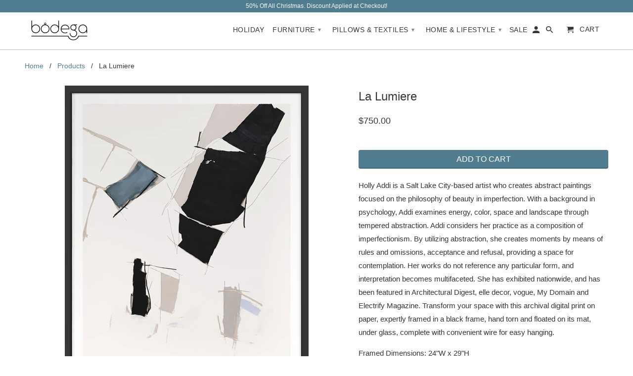

--- FILE ---
content_type: text/html; charset=utf-8
request_url: https://bodeganantucket.com/products/la-lumiere
body_size: 20932
content:
<!DOCTYPE html>
<!--[if lt IE 7 ]><html class="ie ie6" lang="en"> <![endif]-->
<!--[if IE 7 ]><html class="ie ie7" lang="en"> <![endif]-->
<!--[if IE 8 ]><html class="ie ie8" lang="en"> <![endif]-->
<!--[if IE 9 ]><html class="ie ie9" lang="en"> <![endif]-->
<!--[if (gte IE 10)|!(IE)]><!--><html lang="en"> <!--<![endif]-->
  <head>
<!-- Start of Booster Apps Seo-0.1-->
<title>La Lumiere | Bodega Nantucket</title><meta name="description" content="Holly Addi is a Salt Lake City-based artist who creates abstract paintings focused on the philosophy of beauty in imperfection. With a background in psychology, Addi examines energy, color, space and landscape through tempered abstraction. Addi co..." /><script type="application/ld+json">
  {
    "@context": "https://schema.org",
    "@type": "Organization",
    "name": "Bodega Nantucket",
    "url": "https://bodeganantucket.com",
    "description": "This is not your typical Bodega... Bodega Nantucket is a lifestyle boutique with modern lines, a casual vibe, and curated gifts. Visit us in-store or online, you'll find refined home furnishings and decor, bedding and accessories, and more. Visit us at 2 Candle Street in the heart of Nantucket.","image": "https://bodeganantucket.com/cdn/shop/t/8/assets/logo.png?v=5988",
      "logo": "https://bodeganantucket.com/cdn/shop/t/8/assets/logo.png?v=5988","sameAs": ["https://facebook.com/bodeganantucket", "https://facebook.com/bodeganantucket", "https://pinterest.com/bodeganantucket"],
    "telephone": "5082281992",
    "address": {
      "@type": "PostalAddress",
      "streetAddress": "2 Candle ST",
      "addressLocality": "NANTUCKET",
      "addressRegion": "Massachusetts",
      "postalCode": "02554",
      "addressCountry": "United States"
    }
  }
</script>

<script type="application/ld+json">
  {
    "@context": "https://schema.org",
    "@type": "WebSite",
    "name": "Bodega Nantucket",
    "url": "https://bodeganantucket.com",
    "potentialAction": {
      "@type": "SearchAction",
      "query-input": "required name=query",
      "target": "https://bodeganantucket.com/search?q={query}"
    }
  }
</script><script type="application/ld+json">
  {
    "@context": "https://schema.org",
    "@type": "Product",
    "name": "La Lumiere",
    "brand": {"@type": "Brand","name": "Grand Image"},
    "sku": "",
    "mpn": "33169894",
    "description": "Holly Addi is a Salt Lake City-based artist who creates abstract paintings focused on the philosophy of beauty in imperfection. With a background in psychology, Addi examines energy, color, space and landscape through tempered abstraction. Addi considers her practice as a composition of imperfectionism. By utilizing abstraction, she creates moments by means of rules and omissions, acceptance and refusal, providing a space for contemplation. Her works do not reference any particular form, and interpretation becomes multifaceted. She has exhibited nationwide, and has been featured in Architectural Digest, elle decor, vogue, My Domain and Electrify Magazine. Transform your space with this archival digital print on paper, expertly framed in a black frame, hand torn and floated on its mat, under glass, complete with convenient wire for easy hanging.\nFramed Dimensions: 24\"W x 29\"H",
    "url": "https://bodeganantucket.com/products/la-lumiere","image": "https://bodeganantucket.com/cdn/shop/files/127649_P_29x24_B_3093_o_750x.jpg?v=1713976930","itemCondition": "https://schema.org/NewCondition",
    "offers": [{
          "@type": "Offer","price": "750.00","priceCurrency": "USD",
          "itemCondition": "https://schema.org/NewCondition",
          "url": "https://bodeganantucket.com/products/la-lumiere?variant=44780733169894",
          "sku": "",
          "mpn": "33169894",
          "availability" : "https://schema.org/InStock",
          "priceValidUntil": "2026-02-26","gtin14": "33169894"}]}
</script>
<!-- end of Booster Apps SEO -->

    <meta charset="utf-8">
    <meta http-equiv="cleartype" content="on">
    <meta name="robots" content="index,follow">

    
    

    

    <!-- Custom Fonts -->
    

    

<meta name="author" content="Bodega Nantucket">
<meta property="og:url" content="https://bodeganantucket.com/products/la-lumiere">
<meta property="og:site_name" content="Bodega Nantucket">


  <meta property="og:type" content="product">
  <meta property="og:title" content="La Lumiere">
  
    <meta property="og:image" content="http://bodeganantucket.com/cdn/shop/files/127649_P_29x24_B_3093_o_600x.jpg?v=1713976930">
    <meta property="og:image:secure_url" content="https://bodeganantucket.com/cdn/shop/files/127649_P_29x24_B_3093_o_600x.jpg?v=1713976930">
    
  
    <meta property="og:image" content="http://bodeganantucket.com/cdn/shop/files/Winter_2022_De_La_Lumiere_by_Holly_Addi_-_Single_Picture_Frame_Print_jpg_600x.webp?v=1713976963">
    <meta property="og:image:secure_url" content="https://bodeganantucket.com/cdn/shop/files/Winter_2022_De_La_Lumiere_by_Holly_Addi_-_Single_Picture_Frame_Print_jpg_600x.webp?v=1713976963">
    
  
  <meta property="og:price:amount" content="750.00">
  <meta property="og:price:currency" content="USD">


  <meta property="og:description" content="Holly Addi is a Salt Lake City-based artist who creates abstract paintings focused on the philosophy of beauty in imperfection. With a background in psychology, Addi examines energy, color, space and landscape through tempered abstraction. Addi considers her practice as a composition of imperfectionism. By utilizing ab">




  <meta name="twitter:site" content="@shopify">

<meta name="twitter:card" content="summary">

  <meta name="twitter:title" content="La Lumiere">
  <meta name="twitter:description" content="Holly Addi is a Salt Lake City-based artist who creates abstract paintings focused on the philosophy of beauty in imperfection. With a background in psychology, Addi examines energy, color, space and landscape through tempered abstraction. Addi considers her practice as a composition of imperfectionism. By utilizing abstraction, she creates moments by means of rules and omissions, acceptance and refusal, providing a space for contemplation. Her works do not reference any particular form, and interpretation becomes multifaceted. She has exhibited nationwide, and has been featured in Architectural Digest, elle decor, vogue, My Domain and Electrify Magazine. Transform your space with this archival digital print on paper, expertly framed in a black frame, hand torn and floated on its mat, under glass, complete with convenient wire for easy hanging.
Framed Dimensions: 24&quot;W x 29&quot;H">
  <meta name="twitter:image" content="https://bodeganantucket.com/cdn/shop/files/127649_P_29x24_B_3093_o_240x.jpg?v=1713976930">
  <meta name="twitter:image:width" content="240">
  <meta name="twitter:image:height" content="240">


    
    

    <!-- Mobile Specific Metas -->
    <meta name="HandheldFriendly" content="True">
    <meta name="MobileOptimized" content="320">
    <meta name="viewport" content="width=device-width,initial-scale=1">
    <meta name="theme-color" content="#ffffff">

    <!-- Stylesheets for Retina 4.1.3 -->
    <link href="//bodeganantucket.com/cdn/shop/t/8/assets/styles.scss.css?v=5911168553942374451712442169" rel="stylesheet" type="text/css" media="all" />
    <!--[if lte IE 9]>
      <link href="//bodeganantucket.com/cdn/shop/t/8/assets/ie.css?v=16370617434440559491490882388" rel="stylesheet" type="text/css" media="all" />
    <![endif]-->

    
      <link rel="shortcut icon" type="image/x-icon" href="//bodeganantucket.com/cdn/shop/files/Screenshot_2025-01-24_at_5.41.34_PM_small.png?v=1737758607">
    

    <link rel="canonical" href="https://bodeganantucket.com/products/la-lumiere" />

    

    <script src="//bodeganantucket.com/cdn/shop/t/8/assets/app.js?v=67941066780085782011560969447" type="text/javascript"></script>
    <script>window.performance && window.performance.mark && window.performance.mark('shopify.content_for_header.start');</script><meta name="facebook-domain-verification" content="ucafkdnrmknt406c1p302fmocmilao">
<meta name="google-site-verification" content="bo_lotcXo3V-g-zvQ3VeA0fmEHXqCtCA3PiKrDBe0lo">
<meta id="shopify-digital-wallet" name="shopify-digital-wallet" content="/2143632/digital_wallets/dialog">
<meta name="shopify-checkout-api-token" content="a7d0d0d99686e8f755ba3a760420da1d">
<link rel="alternate" type="application/json+oembed" href="https://bodeganantucket.com/products/la-lumiere.oembed">
<script async="async" src="/checkouts/internal/preloads.js?locale=en-US"></script>
<link rel="preconnect" href="https://shop.app" crossorigin="anonymous">
<script async="async" src="https://shop.app/checkouts/internal/preloads.js?locale=en-US&shop_id=2143632" crossorigin="anonymous"></script>
<script id="apple-pay-shop-capabilities" type="application/json">{"shopId":2143632,"countryCode":"US","currencyCode":"USD","merchantCapabilities":["supports3DS"],"merchantId":"gid:\/\/shopify\/Shop\/2143632","merchantName":"Bodega Nantucket","requiredBillingContactFields":["postalAddress","email","phone"],"requiredShippingContactFields":["postalAddress","email","phone"],"shippingType":"shipping","supportedNetworks":["visa","masterCard","amex","discover","elo","jcb"],"total":{"type":"pending","label":"Bodega Nantucket","amount":"1.00"},"shopifyPaymentsEnabled":true,"supportsSubscriptions":true}</script>
<script id="shopify-features" type="application/json">{"accessToken":"a7d0d0d99686e8f755ba3a760420da1d","betas":["rich-media-storefront-analytics"],"domain":"bodeganantucket.com","predictiveSearch":true,"shopId":2143632,"locale":"en"}</script>
<script>var Shopify = Shopify || {};
Shopify.shop = "bodega-nantucket.myshopify.com";
Shopify.locale = "en";
Shopify.currency = {"active":"USD","rate":"1.0"};
Shopify.country = "US";
Shopify.theme = {"name":"Retina - JW","id":170603796,"schema_name":"Retina","schema_version":"4.1.3","theme_store_id":601,"role":"main"};
Shopify.theme.handle = "null";
Shopify.theme.style = {"id":null,"handle":null};
Shopify.cdnHost = "bodeganantucket.com/cdn";
Shopify.routes = Shopify.routes || {};
Shopify.routes.root = "/";</script>
<script type="module">!function(o){(o.Shopify=o.Shopify||{}).modules=!0}(window);</script>
<script>!function(o){function n(){var o=[];function n(){o.push(Array.prototype.slice.apply(arguments))}return n.q=o,n}var t=o.Shopify=o.Shopify||{};t.loadFeatures=n(),t.autoloadFeatures=n()}(window);</script>
<script>
  window.ShopifyPay = window.ShopifyPay || {};
  window.ShopifyPay.apiHost = "shop.app\/pay";
  window.ShopifyPay.redirectState = null;
</script>
<script id="shop-js-analytics" type="application/json">{"pageType":"product"}</script>
<script defer="defer" async type="module" src="//bodeganantucket.com/cdn/shopifycloud/shop-js/modules/v2/client.init-shop-cart-sync_WVOgQShq.en.esm.js"></script>
<script defer="defer" async type="module" src="//bodeganantucket.com/cdn/shopifycloud/shop-js/modules/v2/chunk.common_C_13GLB1.esm.js"></script>
<script defer="defer" async type="module" src="//bodeganantucket.com/cdn/shopifycloud/shop-js/modules/v2/chunk.modal_CLfMGd0m.esm.js"></script>
<script type="module">
  await import("//bodeganantucket.com/cdn/shopifycloud/shop-js/modules/v2/client.init-shop-cart-sync_WVOgQShq.en.esm.js");
await import("//bodeganantucket.com/cdn/shopifycloud/shop-js/modules/v2/chunk.common_C_13GLB1.esm.js");
await import("//bodeganantucket.com/cdn/shopifycloud/shop-js/modules/v2/chunk.modal_CLfMGd0m.esm.js");

  window.Shopify.SignInWithShop?.initShopCartSync?.({"fedCMEnabled":true,"windoidEnabled":true});

</script>
<script>
  window.Shopify = window.Shopify || {};
  if (!window.Shopify.featureAssets) window.Shopify.featureAssets = {};
  window.Shopify.featureAssets['shop-js'] = {"shop-cart-sync":["modules/v2/client.shop-cart-sync_DuR37GeY.en.esm.js","modules/v2/chunk.common_C_13GLB1.esm.js","modules/v2/chunk.modal_CLfMGd0m.esm.js"],"init-fed-cm":["modules/v2/client.init-fed-cm_BucUoe6W.en.esm.js","modules/v2/chunk.common_C_13GLB1.esm.js","modules/v2/chunk.modal_CLfMGd0m.esm.js"],"shop-toast-manager":["modules/v2/client.shop-toast-manager_B0JfrpKj.en.esm.js","modules/v2/chunk.common_C_13GLB1.esm.js","modules/v2/chunk.modal_CLfMGd0m.esm.js"],"init-shop-cart-sync":["modules/v2/client.init-shop-cart-sync_WVOgQShq.en.esm.js","modules/v2/chunk.common_C_13GLB1.esm.js","modules/v2/chunk.modal_CLfMGd0m.esm.js"],"shop-button":["modules/v2/client.shop-button_B_U3bv27.en.esm.js","modules/v2/chunk.common_C_13GLB1.esm.js","modules/v2/chunk.modal_CLfMGd0m.esm.js"],"init-windoid":["modules/v2/client.init-windoid_DuP9q_di.en.esm.js","modules/v2/chunk.common_C_13GLB1.esm.js","modules/v2/chunk.modal_CLfMGd0m.esm.js"],"shop-cash-offers":["modules/v2/client.shop-cash-offers_BmULhtno.en.esm.js","modules/v2/chunk.common_C_13GLB1.esm.js","modules/v2/chunk.modal_CLfMGd0m.esm.js"],"pay-button":["modules/v2/client.pay-button_CrPSEbOK.en.esm.js","modules/v2/chunk.common_C_13GLB1.esm.js","modules/v2/chunk.modal_CLfMGd0m.esm.js"],"init-customer-accounts":["modules/v2/client.init-customer-accounts_jNk9cPYQ.en.esm.js","modules/v2/client.shop-login-button_DJ5ldayH.en.esm.js","modules/v2/chunk.common_C_13GLB1.esm.js","modules/v2/chunk.modal_CLfMGd0m.esm.js"],"avatar":["modules/v2/client.avatar_BTnouDA3.en.esm.js"],"checkout-modal":["modules/v2/client.checkout-modal_pBPyh9w8.en.esm.js","modules/v2/chunk.common_C_13GLB1.esm.js","modules/v2/chunk.modal_CLfMGd0m.esm.js"],"init-shop-for-new-customer-accounts":["modules/v2/client.init-shop-for-new-customer-accounts_BUoCy7a5.en.esm.js","modules/v2/client.shop-login-button_DJ5ldayH.en.esm.js","modules/v2/chunk.common_C_13GLB1.esm.js","modules/v2/chunk.modal_CLfMGd0m.esm.js"],"init-customer-accounts-sign-up":["modules/v2/client.init-customer-accounts-sign-up_CnczCz9H.en.esm.js","modules/v2/client.shop-login-button_DJ5ldayH.en.esm.js","modules/v2/chunk.common_C_13GLB1.esm.js","modules/v2/chunk.modal_CLfMGd0m.esm.js"],"init-shop-email-lookup-coordinator":["modules/v2/client.init-shop-email-lookup-coordinator_CzjY5t9o.en.esm.js","modules/v2/chunk.common_C_13GLB1.esm.js","modules/v2/chunk.modal_CLfMGd0m.esm.js"],"shop-follow-button":["modules/v2/client.shop-follow-button_CsYC63q7.en.esm.js","modules/v2/chunk.common_C_13GLB1.esm.js","modules/v2/chunk.modal_CLfMGd0m.esm.js"],"shop-login-button":["modules/v2/client.shop-login-button_DJ5ldayH.en.esm.js","modules/v2/chunk.common_C_13GLB1.esm.js","modules/v2/chunk.modal_CLfMGd0m.esm.js"],"shop-login":["modules/v2/client.shop-login_B9ccPdmx.en.esm.js","modules/v2/chunk.common_C_13GLB1.esm.js","modules/v2/chunk.modal_CLfMGd0m.esm.js"],"lead-capture":["modules/v2/client.lead-capture_D0K_KgYb.en.esm.js","modules/v2/chunk.common_C_13GLB1.esm.js","modules/v2/chunk.modal_CLfMGd0m.esm.js"],"payment-terms":["modules/v2/client.payment-terms_BWmiNN46.en.esm.js","modules/v2/chunk.common_C_13GLB1.esm.js","modules/v2/chunk.modal_CLfMGd0m.esm.js"]};
</script>
<script>(function() {
  var isLoaded = false;
  function asyncLoad() {
    if (isLoaded) return;
    isLoaded = true;
    var urls = ["https:\/\/gift-reggie.eshopadmin.com\/static\/js\/agglomeration.js?shop=bodega-nantucket.myshopify.com","https:\/\/chimpstatic.com\/mcjs-connected\/js\/users\/414b3f9b466c83dd53908095d\/d4e69ccc9ba1e0e28a169cf4c.js?shop=bodega-nantucket.myshopify.com","https:\/\/cdn.nfcube.com\/instafeed-7873000211b1fec81a36d62b44332810.js?shop=bodega-nantucket.myshopify.com"];
    for (var i = 0; i < urls.length; i++) {
      var s = document.createElement('script');
      s.type = 'text/javascript';
      s.async = true;
      s.src = urls[i];
      var x = document.getElementsByTagName('script')[0];
      x.parentNode.insertBefore(s, x);
    }
  };
  if(window.attachEvent) {
    window.attachEvent('onload', asyncLoad);
  } else {
    window.addEventListener('load', asyncLoad, false);
  }
})();</script>
<script id="__st">var __st={"a":2143632,"offset":-18000,"reqid":"778b3aa8-c2db-4d27-9e70-da52e5a21360-1769547843","pageurl":"bodeganantucket.com\/products\/la-lumiere","u":"29d360e43f66","p":"product","rtyp":"product","rid":8604893839590};</script>
<script>window.ShopifyPaypalV4VisibilityTracking = true;</script>
<script id="captcha-bootstrap">!function(){'use strict';const t='contact',e='account',n='new_comment',o=[[t,t],['blogs',n],['comments',n],[t,'customer']],c=[[e,'customer_login'],[e,'guest_login'],[e,'recover_customer_password'],[e,'create_customer']],r=t=>t.map((([t,e])=>`form[action*='/${t}']:not([data-nocaptcha='true']) input[name='form_type'][value='${e}']`)).join(','),a=t=>()=>t?[...document.querySelectorAll(t)].map((t=>t.form)):[];function s(){const t=[...o],e=r(t);return a(e)}const i='password',u='form_key',d=['recaptcha-v3-token','g-recaptcha-response','h-captcha-response',i],f=()=>{try{return window.sessionStorage}catch{return}},m='__shopify_v',_=t=>t.elements[u];function p(t,e,n=!1){try{const o=window.sessionStorage,c=JSON.parse(o.getItem(e)),{data:r}=function(t){const{data:e,action:n}=t;return t[m]||n?{data:e,action:n}:{data:t,action:n}}(c);for(const[e,n]of Object.entries(r))t.elements[e]&&(t.elements[e].value=n);n&&o.removeItem(e)}catch(o){console.error('form repopulation failed',{error:o})}}const l='form_type',E='cptcha';function T(t){t.dataset[E]=!0}const w=window,h=w.document,L='Shopify',v='ce_forms',y='captcha';let A=!1;((t,e)=>{const n=(g='f06e6c50-85a8-45c8-87d0-21a2b65856fe',I='https://cdn.shopify.com/shopifycloud/storefront-forms-hcaptcha/ce_storefront_forms_captcha_hcaptcha.v1.5.2.iife.js',D={infoText:'Protected by hCaptcha',privacyText:'Privacy',termsText:'Terms'},(t,e,n)=>{const o=w[L][v],c=o.bindForm;if(c)return c(t,g,e,D).then(n);var r;o.q.push([[t,g,e,D],n]),r=I,A||(h.body.append(Object.assign(h.createElement('script'),{id:'captcha-provider',async:!0,src:r})),A=!0)});var g,I,D;w[L]=w[L]||{},w[L][v]=w[L][v]||{},w[L][v].q=[],w[L][y]=w[L][y]||{},w[L][y].protect=function(t,e){n(t,void 0,e),T(t)},Object.freeze(w[L][y]),function(t,e,n,w,h,L){const[v,y,A,g]=function(t,e,n){const i=e?o:[],u=t?c:[],d=[...i,...u],f=r(d),m=r(i),_=r(d.filter((([t,e])=>n.includes(e))));return[a(f),a(m),a(_),s()]}(w,h,L),I=t=>{const e=t.target;return e instanceof HTMLFormElement?e:e&&e.form},D=t=>v().includes(t);t.addEventListener('submit',(t=>{const e=I(t);if(!e)return;const n=D(e)&&!e.dataset.hcaptchaBound&&!e.dataset.recaptchaBound,o=_(e),c=g().includes(e)&&(!o||!o.value);(n||c)&&t.preventDefault(),c&&!n&&(function(t){try{if(!f())return;!function(t){const e=f();if(!e)return;const n=_(t);if(!n)return;const o=n.value;o&&e.removeItem(o)}(t);const e=Array.from(Array(32),(()=>Math.random().toString(36)[2])).join('');!function(t,e){_(t)||t.append(Object.assign(document.createElement('input'),{type:'hidden',name:u})),t.elements[u].value=e}(t,e),function(t,e){const n=f();if(!n)return;const o=[...t.querySelectorAll(`input[type='${i}']`)].map((({name:t})=>t)),c=[...d,...o],r={};for(const[a,s]of new FormData(t).entries())c.includes(a)||(r[a]=s);n.setItem(e,JSON.stringify({[m]:1,action:t.action,data:r}))}(t,e)}catch(e){console.error('failed to persist form',e)}}(e),e.submit())}));const S=(t,e)=>{t&&!t.dataset[E]&&(n(t,e.some((e=>e===t))),T(t))};for(const o of['focusin','change'])t.addEventListener(o,(t=>{const e=I(t);D(e)&&S(e,y())}));const B=e.get('form_key'),M=e.get(l),P=B&&M;t.addEventListener('DOMContentLoaded',(()=>{const t=y();if(P)for(const e of t)e.elements[l].value===M&&p(e,B);[...new Set([...A(),...v().filter((t=>'true'===t.dataset.shopifyCaptcha))])].forEach((e=>S(e,t)))}))}(h,new URLSearchParams(w.location.search),n,t,e,['guest_login'])})(!0,!0)}();</script>
<script integrity="sha256-4kQ18oKyAcykRKYeNunJcIwy7WH5gtpwJnB7kiuLZ1E=" data-source-attribution="shopify.loadfeatures" defer="defer" src="//bodeganantucket.com/cdn/shopifycloud/storefront/assets/storefront/load_feature-a0a9edcb.js" crossorigin="anonymous"></script>
<script crossorigin="anonymous" defer="defer" src="//bodeganantucket.com/cdn/shopifycloud/storefront/assets/shopify_pay/storefront-65b4c6d7.js?v=20250812"></script>
<script data-source-attribution="shopify.dynamic_checkout.dynamic.init">var Shopify=Shopify||{};Shopify.PaymentButton=Shopify.PaymentButton||{isStorefrontPortableWallets:!0,init:function(){window.Shopify.PaymentButton.init=function(){};var t=document.createElement("script");t.src="https://bodeganantucket.com/cdn/shopifycloud/portable-wallets/latest/portable-wallets.en.js",t.type="module",document.head.appendChild(t)}};
</script>
<script data-source-attribution="shopify.dynamic_checkout.buyer_consent">
  function portableWalletsHideBuyerConsent(e){var t=document.getElementById("shopify-buyer-consent"),n=document.getElementById("shopify-subscription-policy-button");t&&n&&(t.classList.add("hidden"),t.setAttribute("aria-hidden","true"),n.removeEventListener("click",e))}function portableWalletsShowBuyerConsent(e){var t=document.getElementById("shopify-buyer-consent"),n=document.getElementById("shopify-subscription-policy-button");t&&n&&(t.classList.remove("hidden"),t.removeAttribute("aria-hidden"),n.addEventListener("click",e))}window.Shopify?.PaymentButton&&(window.Shopify.PaymentButton.hideBuyerConsent=portableWalletsHideBuyerConsent,window.Shopify.PaymentButton.showBuyerConsent=portableWalletsShowBuyerConsent);
</script>
<script data-source-attribution="shopify.dynamic_checkout.cart.bootstrap">document.addEventListener("DOMContentLoaded",(function(){function t(){return document.querySelector("shopify-accelerated-checkout-cart, shopify-accelerated-checkout")}if(t())Shopify.PaymentButton.init();else{new MutationObserver((function(e,n){t()&&(Shopify.PaymentButton.init(),n.disconnect())})).observe(document.body,{childList:!0,subtree:!0})}}));
</script>
<link id="shopify-accelerated-checkout-styles" rel="stylesheet" media="screen" href="https://bodeganantucket.com/cdn/shopifycloud/portable-wallets/latest/accelerated-checkout-backwards-compat.css" crossorigin="anonymous">
<style id="shopify-accelerated-checkout-cart">
        #shopify-buyer-consent {
  margin-top: 1em;
  display: inline-block;
  width: 100%;
}

#shopify-buyer-consent.hidden {
  display: none;
}

#shopify-subscription-policy-button {
  background: none;
  border: none;
  padding: 0;
  text-decoration: underline;
  font-size: inherit;
  cursor: pointer;
}

#shopify-subscription-policy-button::before {
  box-shadow: none;
}

      </style>

<script>window.performance && window.performance.mark && window.performance.mark('shopify.content_for_header.end');</script>
  <script src="//staticxx.s3.amazonaws.com/aio_stats_lib_v1.min.js?v=1.0"></script><!-- BEGIN app block: shopify://apps/lookfy-gallery/blocks/app-embed/596af5f6-9933-4730-95c2-f7d8d52a0c3e --><!-- BEGIN app snippet: javascript -->
<script type="text/javascript">
window.lfPageType??="product";
window.lfPageId??="8604893839590";
window.lfHandle??="products/la-lumiere";
window.lfShopID??="2143632";
window.lfShopUrl??="https://bodeganantucket.com";
window.lfIsoCode??="en";
window.lfCountry??="en";
window.lfLanguages??=[{"shop_locale":{"locale":"en","enabled":true,"primary":true,"published":true}}];
window.lfCurrencyFormat??="${{amount}} USD";
window.lfMoneyFormat??="${{amount}}";
window.lfCartAdd??="/cart/add";
window.lfCartUrl??="/cart";
window.lfShopLang??={"add_to_cart_select":"Select {attribute_label}","choose_options":"Choose Options","add_to_cart":"Add to Cart","add_all_to_cart":"Add All to Cart","sold_out":"Sold Out","load_more":"Load More","badge_discount":"Off","sale":"Sale","description":"Description","in_this_photo":"In this media","shop_the_look":"Shop the Look","all":"All","view_full_details":"View Full Details","shop_now":"Shop Now","volume_pricing":"Volume pricing available"};
window.lfShopTrans??=null;
window.lfCustomJs??=null;
window.lfCustomCss??=null;
window.lfPopupCss??=null;
window.lfTooltipPosition??="normal";
window.lfPlan??="free";
window.lfPlanDev??="";
window.lfHeading??=null;
window.lfStlFont??=null;
window.lfLibs??={};
</script><style data-shopify>


</style><!-- END app snippet -->
<!-- END app block --><!-- BEGIN app block: shopify://apps/gift-reggie-gift-registry/blocks/app-embed-block/00fe746e-081c-46a2-a15d-bcbd6f41b0f0 --><script type="application/json" id="gift_reggie_data">
  {
    "storefrontAccessToken": null,
    "registryId": null,
    "registryAdmin": null,
    "customerId": null,
    

    "productId": 8604893839590,
    "rootUrl": "\/",
    "accountLoginUrl": "\/customer_authentication\/login",
    "accountLoginReturnParam": "return_to=",
    "currentLanguage": null,

    "button_layout": "column",
    "button_order": "registry_wishlist",
    "button_alignment": "justify",
    "behavior_on_no_id": "disable",
    "wishlist_button_visibility": "everyone",
    "registry_button_visibility": "everyone",
    "registry_button_behavior": "ajax",
    "online_store_version": "2",
    "button_location_override": "",
    "button_location_override_position": "inside",

    "wishlist_button_appearance": "button",
    "registry_button_appearance": "button",
    "wishlist_button_classname": "",
    "registry_button_classname": "",
    "wishlist_button_image_not_present": null,
    "wishlist_button_image_is_present": null,
    "registry_button_image": null,

    "checkout_button_selector": "",

    "i18n": {
      "wishlist": {
        "idleAdd": "Add to Wishlist",
        "idleRemove": "Remove from Wishlist",
        "pending": "...",
        "successAdd": "Added to Wishlist",
        "successRemove": "Removed from Wishlist",
        "noVariant": "Add to Wishlist",
        "error": "Error"
      },
      "registry": {
        "idleAdd": "Add to Registry",
        "idleRemove": "Remove from Registry",
        "pending": "...",
        "successAdd": "Added to Registry",
        "successRemove": "Removed from Registry",
        "noVariant": "Add to Registry",
        "error": "Error"
      }
    }
  }
</script>
<style>
  :root {
    --gift-reggie-wishlist-button-background-color: #ffffff;
    --gift-reggie-wishlist-button-text-color: #333333;
    --gift-reggie-registry-button-background-color: #ffffff;
    --gift-reggie-registry-button-text-color: #333333;
  }
</style><style>
    
  </style>
<!-- END app block --><script src="https://cdn.shopify.com/extensions/019bf95b-4a79-7dec-9493-16902b4e668c/lookfy-lookbook-gallery-767/assets/lookfy.js" type="text/javascript" defer="defer"></script>
<link href="https://cdn.shopify.com/extensions/019bf95b-4a79-7dec-9493-16902b4e668c/lookfy-lookbook-gallery-767/assets/lookfy.css" rel="stylesheet" type="text/css" media="all">
<script src="https://cdn.shopify.com/extensions/019be66f-5f17-77b2-bafa-5c201cf4bad9/gift-reggie-gift-registry-127/assets/app-embed-block.js" type="text/javascript" defer="defer"></script>
<link href="https://cdn.shopify.com/extensions/019be66f-5f17-77b2-bafa-5c201cf4bad9/gift-reggie-gift-registry-127/assets/app-embed-block.css" rel="stylesheet" type="text/css" media="all">
<link href="https://monorail-edge.shopifysvc.com" rel="dns-prefetch">
<script>(function(){if ("sendBeacon" in navigator && "performance" in window) {try {var session_token_from_headers = performance.getEntriesByType('navigation')[0].serverTiming.find(x => x.name == '_s').description;} catch {var session_token_from_headers = undefined;}var session_cookie_matches = document.cookie.match(/_shopify_s=([^;]*)/);var session_token_from_cookie = session_cookie_matches && session_cookie_matches.length === 2 ? session_cookie_matches[1] : "";var session_token = session_token_from_headers || session_token_from_cookie || "";function handle_abandonment_event(e) {var entries = performance.getEntries().filter(function(entry) {return /monorail-edge.shopifysvc.com/.test(entry.name);});if (!window.abandonment_tracked && entries.length === 0) {window.abandonment_tracked = true;var currentMs = Date.now();var navigation_start = performance.timing.navigationStart;var payload = {shop_id: 2143632,url: window.location.href,navigation_start,duration: currentMs - navigation_start,session_token,page_type: "product"};window.navigator.sendBeacon("https://monorail-edge.shopifysvc.com/v1/produce", JSON.stringify({schema_id: "online_store_buyer_site_abandonment/1.1",payload: payload,metadata: {event_created_at_ms: currentMs,event_sent_at_ms: currentMs}}));}}window.addEventListener('pagehide', handle_abandonment_event);}}());</script>
<script id="web-pixels-manager-setup">(function e(e,d,r,n,o){if(void 0===o&&(o={}),!Boolean(null===(a=null===(i=window.Shopify)||void 0===i?void 0:i.analytics)||void 0===a?void 0:a.replayQueue)){var i,a;window.Shopify=window.Shopify||{};var t=window.Shopify;t.analytics=t.analytics||{};var s=t.analytics;s.replayQueue=[],s.publish=function(e,d,r){return s.replayQueue.push([e,d,r]),!0};try{self.performance.mark("wpm:start")}catch(e){}var l=function(){var e={modern:/Edge?\/(1{2}[4-9]|1[2-9]\d|[2-9]\d{2}|\d{4,})\.\d+(\.\d+|)|Firefox\/(1{2}[4-9]|1[2-9]\d|[2-9]\d{2}|\d{4,})\.\d+(\.\d+|)|Chrom(ium|e)\/(9{2}|\d{3,})\.\d+(\.\d+|)|(Maci|X1{2}).+ Version\/(15\.\d+|(1[6-9]|[2-9]\d|\d{3,})\.\d+)([,.]\d+|)( \(\w+\)|)( Mobile\/\w+|) Safari\/|Chrome.+OPR\/(9{2}|\d{3,})\.\d+\.\d+|(CPU[ +]OS|iPhone[ +]OS|CPU[ +]iPhone|CPU IPhone OS|CPU iPad OS)[ +]+(15[._]\d+|(1[6-9]|[2-9]\d|\d{3,})[._]\d+)([._]\d+|)|Android:?[ /-](13[3-9]|1[4-9]\d|[2-9]\d{2}|\d{4,})(\.\d+|)(\.\d+|)|Android.+Firefox\/(13[5-9]|1[4-9]\d|[2-9]\d{2}|\d{4,})\.\d+(\.\d+|)|Android.+Chrom(ium|e)\/(13[3-9]|1[4-9]\d|[2-9]\d{2}|\d{4,})\.\d+(\.\d+|)|SamsungBrowser\/([2-9]\d|\d{3,})\.\d+/,legacy:/Edge?\/(1[6-9]|[2-9]\d|\d{3,})\.\d+(\.\d+|)|Firefox\/(5[4-9]|[6-9]\d|\d{3,})\.\d+(\.\d+|)|Chrom(ium|e)\/(5[1-9]|[6-9]\d|\d{3,})\.\d+(\.\d+|)([\d.]+$|.*Safari\/(?![\d.]+ Edge\/[\d.]+$))|(Maci|X1{2}).+ Version\/(10\.\d+|(1[1-9]|[2-9]\d|\d{3,})\.\d+)([,.]\d+|)( \(\w+\)|)( Mobile\/\w+|) Safari\/|Chrome.+OPR\/(3[89]|[4-9]\d|\d{3,})\.\d+\.\d+|(CPU[ +]OS|iPhone[ +]OS|CPU[ +]iPhone|CPU IPhone OS|CPU iPad OS)[ +]+(10[._]\d+|(1[1-9]|[2-9]\d|\d{3,})[._]\d+)([._]\d+|)|Android:?[ /-](13[3-9]|1[4-9]\d|[2-9]\d{2}|\d{4,})(\.\d+|)(\.\d+|)|Mobile Safari.+OPR\/([89]\d|\d{3,})\.\d+\.\d+|Android.+Firefox\/(13[5-9]|1[4-9]\d|[2-9]\d{2}|\d{4,})\.\d+(\.\d+|)|Android.+Chrom(ium|e)\/(13[3-9]|1[4-9]\d|[2-9]\d{2}|\d{4,})\.\d+(\.\d+|)|Android.+(UC? ?Browser|UCWEB|U3)[ /]?(15\.([5-9]|\d{2,})|(1[6-9]|[2-9]\d|\d{3,})\.\d+)\.\d+|SamsungBrowser\/(5\.\d+|([6-9]|\d{2,})\.\d+)|Android.+MQ{2}Browser\/(14(\.(9|\d{2,})|)|(1[5-9]|[2-9]\d|\d{3,})(\.\d+|))(\.\d+|)|K[Aa][Ii]OS\/(3\.\d+|([4-9]|\d{2,})\.\d+)(\.\d+|)/},d=e.modern,r=e.legacy,n=navigator.userAgent;return n.match(d)?"modern":n.match(r)?"legacy":"unknown"}(),u="modern"===l?"modern":"legacy",c=(null!=n?n:{modern:"",legacy:""})[u],f=function(e){return[e.baseUrl,"/wpm","/b",e.hashVersion,"modern"===e.buildTarget?"m":"l",".js"].join("")}({baseUrl:d,hashVersion:r,buildTarget:u}),m=function(e){var d=e.version,r=e.bundleTarget,n=e.surface,o=e.pageUrl,i=e.monorailEndpoint;return{emit:function(e){var a=e.status,t=e.errorMsg,s=(new Date).getTime(),l=JSON.stringify({metadata:{event_sent_at_ms:s},events:[{schema_id:"web_pixels_manager_load/3.1",payload:{version:d,bundle_target:r,page_url:o,status:a,surface:n,error_msg:t},metadata:{event_created_at_ms:s}}]});if(!i)return console&&console.warn&&console.warn("[Web Pixels Manager] No Monorail endpoint provided, skipping logging."),!1;try{return self.navigator.sendBeacon.bind(self.navigator)(i,l)}catch(e){}var u=new XMLHttpRequest;try{return u.open("POST",i,!0),u.setRequestHeader("Content-Type","text/plain"),u.send(l),!0}catch(e){return console&&console.warn&&console.warn("[Web Pixels Manager] Got an unhandled error while logging to Monorail."),!1}}}}({version:r,bundleTarget:l,surface:e.surface,pageUrl:self.location.href,monorailEndpoint:e.monorailEndpoint});try{o.browserTarget=l,function(e){var d=e.src,r=e.async,n=void 0===r||r,o=e.onload,i=e.onerror,a=e.sri,t=e.scriptDataAttributes,s=void 0===t?{}:t,l=document.createElement("script"),u=document.querySelector("head"),c=document.querySelector("body");if(l.async=n,l.src=d,a&&(l.integrity=a,l.crossOrigin="anonymous"),s)for(var f in s)if(Object.prototype.hasOwnProperty.call(s,f))try{l.dataset[f]=s[f]}catch(e){}if(o&&l.addEventListener("load",o),i&&l.addEventListener("error",i),u)u.appendChild(l);else{if(!c)throw new Error("Did not find a head or body element to append the script");c.appendChild(l)}}({src:f,async:!0,onload:function(){if(!function(){var e,d;return Boolean(null===(d=null===(e=window.Shopify)||void 0===e?void 0:e.analytics)||void 0===d?void 0:d.initialized)}()){var d=window.webPixelsManager.init(e)||void 0;if(d){var r=window.Shopify.analytics;r.replayQueue.forEach((function(e){var r=e[0],n=e[1],o=e[2];d.publishCustomEvent(r,n,o)})),r.replayQueue=[],r.publish=d.publishCustomEvent,r.visitor=d.visitor,r.initialized=!0}}},onerror:function(){return m.emit({status:"failed",errorMsg:"".concat(f," has failed to load")})},sri:function(e){var d=/^sha384-[A-Za-z0-9+/=]+$/;return"string"==typeof e&&d.test(e)}(c)?c:"",scriptDataAttributes:o}),m.emit({status:"loading"})}catch(e){m.emit({status:"failed",errorMsg:(null==e?void 0:e.message)||"Unknown error"})}}})({shopId: 2143632,storefrontBaseUrl: "https://bodeganantucket.com",extensionsBaseUrl: "https://extensions.shopifycdn.com/cdn/shopifycloud/web-pixels-manager",monorailEndpoint: "https://monorail-edge.shopifysvc.com/unstable/produce_batch",surface: "storefront-renderer",enabledBetaFlags: ["2dca8a86"],webPixelsConfigList: [{"id":"1343160550","configuration":"{\"accountID\":\"lookfy-c97b9296-0295-4972-add9-aec217dc2b39|||0\"}","eventPayloadVersion":"v1","runtimeContext":"STRICT","scriptVersion":"3c51ddc37cc35217c63ea0db5b237abd","type":"APP","apiClientId":60983508993,"privacyPurposes":["ANALYTICS","MARKETING","SALE_OF_DATA"],"dataSharingAdjustments":{"protectedCustomerApprovalScopes":["read_customer_personal_data"]}},{"id":"304513254","configuration":"{\"config\":\"{\\\"pixel_id\\\":\\\"G-RTZLR6NJYL\\\",\\\"target_country\\\":\\\"US\\\",\\\"gtag_events\\\":[{\\\"type\\\":\\\"begin_checkout\\\",\\\"action_label\\\":\\\"G-RTZLR6NJYL\\\"},{\\\"type\\\":\\\"search\\\",\\\"action_label\\\":\\\"G-RTZLR6NJYL\\\"},{\\\"type\\\":\\\"view_item\\\",\\\"action_label\\\":[\\\"G-RTZLR6NJYL\\\",\\\"MC-9HJ9M6PEBB\\\"]},{\\\"type\\\":\\\"purchase\\\",\\\"action_label\\\":[\\\"G-RTZLR6NJYL\\\",\\\"MC-9HJ9M6PEBB\\\"]},{\\\"type\\\":\\\"page_view\\\",\\\"action_label\\\":[\\\"G-RTZLR6NJYL\\\",\\\"MC-9HJ9M6PEBB\\\"]},{\\\"type\\\":\\\"add_payment_info\\\",\\\"action_label\\\":\\\"G-RTZLR6NJYL\\\"},{\\\"type\\\":\\\"add_to_cart\\\",\\\"action_label\\\":\\\"G-RTZLR6NJYL\\\"}],\\\"enable_monitoring_mode\\\":false}\"}","eventPayloadVersion":"v1","runtimeContext":"OPEN","scriptVersion":"b2a88bafab3e21179ed38636efcd8a93","type":"APP","apiClientId":1780363,"privacyPurposes":[],"dataSharingAdjustments":{"protectedCustomerApprovalScopes":["read_customer_address","read_customer_email","read_customer_name","read_customer_personal_data","read_customer_phone"]}},{"id":"140443878","configuration":"{\"pixel_id\":\"1350643661796722\",\"pixel_type\":\"facebook_pixel\",\"metaapp_system_user_token\":\"-\"}","eventPayloadVersion":"v1","runtimeContext":"OPEN","scriptVersion":"ca16bc87fe92b6042fbaa3acc2fbdaa6","type":"APP","apiClientId":2329312,"privacyPurposes":["ANALYTICS","MARKETING","SALE_OF_DATA"],"dataSharingAdjustments":{"protectedCustomerApprovalScopes":["read_customer_address","read_customer_email","read_customer_name","read_customer_personal_data","read_customer_phone"]}},{"id":"115507430","configuration":"{\"tagID\":\"2613879730484\"}","eventPayloadVersion":"v1","runtimeContext":"STRICT","scriptVersion":"18031546ee651571ed29edbe71a3550b","type":"APP","apiClientId":3009811,"privacyPurposes":["ANALYTICS","MARKETING","SALE_OF_DATA"],"dataSharingAdjustments":{"protectedCustomerApprovalScopes":["read_customer_address","read_customer_email","read_customer_name","read_customer_personal_data","read_customer_phone"]}},{"id":"shopify-app-pixel","configuration":"{}","eventPayloadVersion":"v1","runtimeContext":"STRICT","scriptVersion":"0450","apiClientId":"shopify-pixel","type":"APP","privacyPurposes":["ANALYTICS","MARKETING"]},{"id":"shopify-custom-pixel","eventPayloadVersion":"v1","runtimeContext":"LAX","scriptVersion":"0450","apiClientId":"shopify-pixel","type":"CUSTOM","privacyPurposes":["ANALYTICS","MARKETING"]}],isMerchantRequest: false,initData: {"shop":{"name":"Bodega Nantucket","paymentSettings":{"currencyCode":"USD"},"myshopifyDomain":"bodega-nantucket.myshopify.com","countryCode":"US","storefrontUrl":"https:\/\/bodeganantucket.com"},"customer":null,"cart":null,"checkout":null,"productVariants":[{"price":{"amount":750.0,"currencyCode":"USD"},"product":{"title":"La Lumiere","vendor":"Grand Image","id":"8604893839590","untranslatedTitle":"La Lumiere","url":"\/products\/la-lumiere","type":"Art"},"id":"44780733169894","image":{"src":"\/\/bodeganantucket.com\/cdn\/shop\/files\/127649_P_29x24_B_3093_o.jpg?v=1713976930"},"sku":null,"title":"Default Title","untranslatedTitle":"Default Title"}],"purchasingCompany":null},},"https://bodeganantucket.com/cdn","fcfee988w5aeb613cpc8e4bc33m6693e112",{"modern":"","legacy":""},{"shopId":"2143632","storefrontBaseUrl":"https:\/\/bodeganantucket.com","extensionBaseUrl":"https:\/\/extensions.shopifycdn.com\/cdn\/shopifycloud\/web-pixels-manager","surface":"storefront-renderer","enabledBetaFlags":"[\"2dca8a86\"]","isMerchantRequest":"false","hashVersion":"fcfee988w5aeb613cpc8e4bc33m6693e112","publish":"custom","events":"[[\"page_viewed\",{}],[\"product_viewed\",{\"productVariant\":{\"price\":{\"amount\":750.0,\"currencyCode\":\"USD\"},\"product\":{\"title\":\"La Lumiere\",\"vendor\":\"Grand Image\",\"id\":\"8604893839590\",\"untranslatedTitle\":\"La Lumiere\",\"url\":\"\/products\/la-lumiere\",\"type\":\"Art\"},\"id\":\"44780733169894\",\"image\":{\"src\":\"\/\/bodeganantucket.com\/cdn\/shop\/files\/127649_P_29x24_B_3093_o.jpg?v=1713976930\"},\"sku\":null,\"title\":\"Default Title\",\"untranslatedTitle\":\"Default Title\"}}]]"});</script><script>
  window.ShopifyAnalytics = window.ShopifyAnalytics || {};
  window.ShopifyAnalytics.meta = window.ShopifyAnalytics.meta || {};
  window.ShopifyAnalytics.meta.currency = 'USD';
  var meta = {"product":{"id":8604893839590,"gid":"gid:\/\/shopify\/Product\/8604893839590","vendor":"Grand Image","type":"Art","handle":"la-lumiere","variants":[{"id":44780733169894,"price":75000,"name":"La Lumiere","public_title":null,"sku":null}],"remote":false},"page":{"pageType":"product","resourceType":"product","resourceId":8604893839590,"requestId":"778b3aa8-c2db-4d27-9e70-da52e5a21360-1769547843"}};
  for (var attr in meta) {
    window.ShopifyAnalytics.meta[attr] = meta[attr];
  }
</script>
<script class="analytics">
  (function () {
    var customDocumentWrite = function(content) {
      var jquery = null;

      if (window.jQuery) {
        jquery = window.jQuery;
      } else if (window.Checkout && window.Checkout.$) {
        jquery = window.Checkout.$;
      }

      if (jquery) {
        jquery('body').append(content);
      }
    };

    var hasLoggedConversion = function(token) {
      if (token) {
        return document.cookie.indexOf('loggedConversion=' + token) !== -1;
      }
      return false;
    }

    var setCookieIfConversion = function(token) {
      if (token) {
        var twoMonthsFromNow = new Date(Date.now());
        twoMonthsFromNow.setMonth(twoMonthsFromNow.getMonth() + 2);

        document.cookie = 'loggedConversion=' + token + '; expires=' + twoMonthsFromNow;
      }
    }

    var trekkie = window.ShopifyAnalytics.lib = window.trekkie = window.trekkie || [];
    if (trekkie.integrations) {
      return;
    }
    trekkie.methods = [
      'identify',
      'page',
      'ready',
      'track',
      'trackForm',
      'trackLink'
    ];
    trekkie.factory = function(method) {
      return function() {
        var args = Array.prototype.slice.call(arguments);
        args.unshift(method);
        trekkie.push(args);
        return trekkie;
      };
    };
    for (var i = 0; i < trekkie.methods.length; i++) {
      var key = trekkie.methods[i];
      trekkie[key] = trekkie.factory(key);
    }
    trekkie.load = function(config) {
      trekkie.config = config || {};
      trekkie.config.initialDocumentCookie = document.cookie;
      var first = document.getElementsByTagName('script')[0];
      var script = document.createElement('script');
      script.type = 'text/javascript';
      script.onerror = function(e) {
        var scriptFallback = document.createElement('script');
        scriptFallback.type = 'text/javascript';
        scriptFallback.onerror = function(error) {
                var Monorail = {
      produce: function produce(monorailDomain, schemaId, payload) {
        var currentMs = new Date().getTime();
        var event = {
          schema_id: schemaId,
          payload: payload,
          metadata: {
            event_created_at_ms: currentMs,
            event_sent_at_ms: currentMs
          }
        };
        return Monorail.sendRequest("https://" + monorailDomain + "/v1/produce", JSON.stringify(event));
      },
      sendRequest: function sendRequest(endpointUrl, payload) {
        // Try the sendBeacon API
        if (window && window.navigator && typeof window.navigator.sendBeacon === 'function' && typeof window.Blob === 'function' && !Monorail.isIos12()) {
          var blobData = new window.Blob([payload], {
            type: 'text/plain'
          });

          if (window.navigator.sendBeacon(endpointUrl, blobData)) {
            return true;
          } // sendBeacon was not successful

        } // XHR beacon

        var xhr = new XMLHttpRequest();

        try {
          xhr.open('POST', endpointUrl);
          xhr.setRequestHeader('Content-Type', 'text/plain');
          xhr.send(payload);
        } catch (e) {
          console.log(e);
        }

        return false;
      },
      isIos12: function isIos12() {
        return window.navigator.userAgent.lastIndexOf('iPhone; CPU iPhone OS 12_') !== -1 || window.navigator.userAgent.lastIndexOf('iPad; CPU OS 12_') !== -1;
      }
    };
    Monorail.produce('monorail-edge.shopifysvc.com',
      'trekkie_storefront_load_errors/1.1',
      {shop_id: 2143632,
      theme_id: 170603796,
      app_name: "storefront",
      context_url: window.location.href,
      source_url: "//bodeganantucket.com/cdn/s/trekkie.storefront.a804e9514e4efded663580eddd6991fcc12b5451.min.js"});

        };
        scriptFallback.async = true;
        scriptFallback.src = '//bodeganantucket.com/cdn/s/trekkie.storefront.a804e9514e4efded663580eddd6991fcc12b5451.min.js';
        first.parentNode.insertBefore(scriptFallback, first);
      };
      script.async = true;
      script.src = '//bodeganantucket.com/cdn/s/trekkie.storefront.a804e9514e4efded663580eddd6991fcc12b5451.min.js';
      first.parentNode.insertBefore(script, first);
    };
    trekkie.load(
      {"Trekkie":{"appName":"storefront","development":false,"defaultAttributes":{"shopId":2143632,"isMerchantRequest":null,"themeId":170603796,"themeCityHash":"17462638065428939539","contentLanguage":"en","currency":"USD","eventMetadataId":"6465c2c0-e396-4bba-a20a-9002302f4201"},"isServerSideCookieWritingEnabled":true,"monorailRegion":"shop_domain","enabledBetaFlags":["65f19447"]},"Session Attribution":{},"S2S":{"facebookCapiEnabled":false,"source":"trekkie-storefront-renderer","apiClientId":580111}}
    );

    var loaded = false;
    trekkie.ready(function() {
      if (loaded) return;
      loaded = true;

      window.ShopifyAnalytics.lib = window.trekkie;

      var originalDocumentWrite = document.write;
      document.write = customDocumentWrite;
      try { window.ShopifyAnalytics.merchantGoogleAnalytics.call(this); } catch(error) {};
      document.write = originalDocumentWrite;

      window.ShopifyAnalytics.lib.page(null,{"pageType":"product","resourceType":"product","resourceId":8604893839590,"requestId":"778b3aa8-c2db-4d27-9e70-da52e5a21360-1769547843","shopifyEmitted":true});

      var match = window.location.pathname.match(/checkouts\/(.+)\/(thank_you|post_purchase)/)
      var token = match? match[1]: undefined;
      if (!hasLoggedConversion(token)) {
        setCookieIfConversion(token);
        window.ShopifyAnalytics.lib.track("Viewed Product",{"currency":"USD","variantId":44780733169894,"productId":8604893839590,"productGid":"gid:\/\/shopify\/Product\/8604893839590","name":"La Lumiere","price":"750.00","sku":null,"brand":"Grand Image","variant":null,"category":"Art","nonInteraction":true,"remote":false},undefined,undefined,{"shopifyEmitted":true});
      window.ShopifyAnalytics.lib.track("monorail:\/\/trekkie_storefront_viewed_product\/1.1",{"currency":"USD","variantId":44780733169894,"productId":8604893839590,"productGid":"gid:\/\/shopify\/Product\/8604893839590","name":"La Lumiere","price":"750.00","sku":null,"brand":"Grand Image","variant":null,"category":"Art","nonInteraction":true,"remote":false,"referer":"https:\/\/bodeganantucket.com\/products\/la-lumiere"});
      }
    });


        var eventsListenerScript = document.createElement('script');
        eventsListenerScript.async = true;
        eventsListenerScript.src = "//bodeganantucket.com/cdn/shopifycloud/storefront/assets/shop_events_listener-3da45d37.js";
        document.getElementsByTagName('head')[0].appendChild(eventsListenerScript);

})();</script>
  <script>
  if (!window.ga || (window.ga && typeof window.ga !== 'function')) {
    window.ga = function ga() {
      (window.ga.q = window.ga.q || []).push(arguments);
      if (window.Shopify && window.Shopify.analytics && typeof window.Shopify.analytics.publish === 'function') {
        window.Shopify.analytics.publish("ga_stub_called", {}, {sendTo: "google_osp_migration"});
      }
      console.error("Shopify's Google Analytics stub called with:", Array.from(arguments), "\nSee https://help.shopify.com/manual/promoting-marketing/pixels/pixel-migration#google for more information.");
    };
    if (window.Shopify && window.Shopify.analytics && typeof window.Shopify.analytics.publish === 'function') {
      window.Shopify.analytics.publish("ga_stub_initialized", {}, {sendTo: "google_osp_migration"});
    }
  }
</script>
<script
  defer
  src="https://bodeganantucket.com/cdn/shopifycloud/perf-kit/shopify-perf-kit-3.0.4.min.js"
  data-application="storefront-renderer"
  data-shop-id="2143632"
  data-render-region="gcp-us-east1"
  data-page-type="product"
  data-theme-instance-id="170603796"
  data-theme-name="Retina"
  data-theme-version="4.1.3"
  data-monorail-region="shop_domain"
  data-resource-timing-sampling-rate="10"
  data-shs="true"
  data-shs-beacon="true"
  data-shs-export-with-fetch="true"
  data-shs-logs-sample-rate="1"
  data-shs-beacon-endpoint="https://bodeganantucket.com/api/collect"
></script>
</head>
  
  <body class="product ">
    <div id="content_wrapper">

      <div id="shopify-section-header" class="shopify-section header-section"><div id="header" class="mm-fixed-top Fixed mobile-header" data-search-enabled="true">
  <a href="#nav" class="icon-menu"> <span>Menu</span></a>
  <a href="#cart" class="icon-cart right"> <span>Cart</span></a>
</div>

<div class="hidden">
  <div id="nav">
    <ul>
      
        
          <li ><a href="/collections/chhristmas">Holiday</a></li>
        
      
        
          <li ><span>Furniture</span>
            <ul>
              
                
                  <li ><a href="/collections/chairs">Chairs</a></li>
                
              
                
                  <li ><a href="/collections/stools">Stools</a></li>
                
              
                
                  <li ><a href="/collections/storage">Storage</a></li>
                
              
                
                  <li ><a href="/collections/tables">Tables</a></li>
                
              
            </ul>
          </li>
        
      
        
          <li ><span>Pillows & Textiles</span>
            <ul>
              
                
                  <li ><a href="/collections/bedding">Bedding</a></li>
                
              
                
                  <li ><a href="/collections/pillows">Pillows</a></li>
                
              
                
                  <li ><a href="/collections/throws-blankets">Throws & Blankets</a></li>
                
              
            </ul>
          </li>
        
      
        
          <li ><span>Home & Lifestyle</span>
            <ul>
              
                
                  <li ><a href="/collections/mirrors-art">Mirrors & Art</a></li>
                
              
                
                  <li ><a href="/collections/decorative-objects">Decorative Objects</a></li>
                
              
                
                  <li ><a href="/collections/lighting">Lighting</a></li>
                
              
                
                  <li ><a href="/collections/baskets">Baskets</a></li>
                
              
                
                  <li ><a href="/collections/candles-fragrances">Candles</a></li>
                
              
                
                  <li ><a href="/collections/vases-pots">Vases & Pots</a></li>
                
              
                
                  <li ><a href="/collections/tabletop">Tabletop</a></li>
                
              
                
                  <li ><a href="/collections/rugs">Rugs</a></li>
                
              
                
                  <li ><a href="/collections/one-of-a-kind">One of A Kind</a></li>
                
              
                
                  <li ><a href="/collections/books">Books & Stationary</a></li>
                
              
                
                  <li ><a href="/collections/apothecary">Apothecary</a></li>
                
              
                
                  <li ><a href="/collections/bags">Bags</a></li>
                
              
                
                  <li ><a href="/collections/jewelry">Jewelry</a></li>
                
              
                
                  <li ><a href="/collections/clothing">Clothing & Accessories</a></li>
                
              
            </ul>
          </li>
        
      
        
          <li ><a href="/collections/sale">Sale</a></li>
        
      
      
        
          <li>
            <a href="https://bodeganantucket.com/customer_authentication/redirect?locale=en&amp;region_country=US" id="customer_login_link">My Account</a>
          </li>
        
      
            
    </ul>
  </div>

  <form action="/checkout" method="post" id="cart">
    <ul data-money-format="${{amount}}" data-shop-currency="USD" data-shop-name="Bodega Nantucket">
      <li class="mm-subtitle"><a class="mm-subclose continue" href="#cart">Continue Shopping</a></li>

      
        <li class="mm-label empty_cart"><a href="/cart">Your Cart is Empty</a></li>
      
    </ul>
  </form>
</div>


<div class="header default-header mm-fixed-top Fixed behind-menu--true header_bar js-no-change">
  
    <div class="promo_banner">
      
        <p>50% Off All Christmas.  Discount Applied at Checkout!</p>
      
    </div>
  

  <div class="container">
    <div class="four columns logo ">
      <a href="https://bodeganantucket.com" title="Bodega Nantucket">
        
          <img src="//bodeganantucket.com/cdn/shop/files/bodega-black-sm_280x@2x.png?v=1613668650" alt="Bodega Nantucket" class="primary_logo" />

          
        
      </a>
    </div>

    <div class="twelve columns nav mobile_hidden">
      <ul class="menu">
        
          
            <li><a href="/collections/chhristmas" class="top-link ">Holiday</a></li>
          
        
          

            
            
            
            

            <li><a href="#" class="sub-menu  ">Furniture
              <span class="arrow">▾</span></a>
              <div class="dropdown ">
                <ul>
                  
                  
                  
                    
                    <li><a href="/collections/chairs">Chairs</a></li>
                    

                    
                  
                    
                    <li><a href="/collections/stools">Stools</a></li>
                    

                    
                  
                    
                    <li><a href="/collections/storage">Storage</a></li>
                    

                    
                  
                    
                    <li><a href="/collections/tables">Tables</a></li>
                    

                    
                  
                </ul>
              </div>
            </li>
          
        
          

            
            
            
            

            <li><a href="#" class="sub-menu  ">Pillows & Textiles
              <span class="arrow">▾</span></a>
              <div class="dropdown ">
                <ul>
                  
                  
                  
                    
                    <li><a href="/collections/bedding">Bedding</a></li>
                    

                    
                  
                    
                    <li><a href="/collections/pillows">Pillows</a></li>
                    

                    
                  
                    
                    <li><a href="/collections/throws-blankets">Throws & Blankets</a></li>
                    

                    
                  
                </ul>
              </div>
            </li>
          
        
          

            
            
            
            

            <li><a href="#" class="sub-menu  ">Home & Lifestyle
              <span class="arrow">▾</span></a>
              <div class="dropdown dropdown-wide">
                <ul>
                  
                  
                  
                    
                    <li><a href="/collections/mirrors-art">Mirrors & Art</a></li>
                    

                    
                  
                    
                    <li><a href="/collections/decorative-objects">Decorative Objects</a></li>
                    

                    
                  
                    
                    <li><a href="/collections/lighting">Lighting</a></li>
                    

                    
                  
                    
                    <li><a href="/collections/baskets">Baskets</a></li>
                    

                    
                  
                    
                    <li><a href="/collections/candles-fragrances">Candles</a></li>
                    

                    
                  
                    
                    <li><a href="/collections/vases-pots">Vases & Pots</a></li>
                    

                    
                  
                    
                    <li><a href="/collections/tabletop">Tabletop</a></li>
                    

                    
                  
                    
                    <li><a href="/collections/rugs">Rugs</a></li>
                    

                    
                  
                    
                    <li><a href="/collections/one-of-a-kind">One of A Kind</a></li>
                    

                    
                  
                    
                    <li><a href="/collections/books">Books & Stationary</a></li>
                    

                    
                      
                      </ul>
                      <ul>
                    
                  
                    
                    <li><a href="/collections/apothecary">Apothecary</a></li>
                    

                    
                  
                    
                    <li><a href="/collections/bags">Bags</a></li>
                    

                    
                  
                    
                    <li><a href="/collections/jewelry">Jewelry</a></li>
                    

                    
                  
                    
                    <li><a href="/collections/clothing">Clothing & Accessories</a></li>
                    

                    
                  
                </ul>
              </div>
            </li>
          
        
          
            <li><a href="/collections/sale" class="top-link ">Sale</a></li>
          
        

        

        
          <li>
            <a href="/account" title="My Account " class="icon-account"></a>
          </li>
        
        
          <li>
            <a href="/search" title="Search" class="icon-search" id="search-toggle"></a>
          </li>
        
        
        <li>
          <a href="#cart" class="icon-cart cart-button"> <span>Cart</span></a>
        </li>
      </ul>
    </div>
  </div>
</div>

<div class="container mobile_logo">
  <div class="logo">
    <a href="https://bodeganantucket.com" title="Bodega Nantucket">
      
        <img src="//bodeganantucket.com/cdn/shop/files/bodega-black-sm_280x@2x.png?v=1613668650" alt="Bodega Nantucket" />
      
    </a>
  </div>
</div>

<style>
  div.content.container {
    padding: 120px 0px 0px 0px;
  }

  

  @media only screen and (max-width: 767px) {
    div.content.container, div.content {
      padding-top: 5px;
    }
  }

  .logo a {
    display: block;
    padding-top: 0px;
    max-width: 140px;
  }

  
    .nav ul.menu { padding-top: 0px; }
  

  

</style>


</div>

      <div class="content container">
         

<div id="shopify-section-product-template" class="shopify-section product-template-section"><div class="sixteen columns">
  <div class="clearfix breadcrumb">
    <div class="right mobile_hidden">
      

      
    </div>

    
      <div class="breadcrumb_text" itemscope itemtype="http://schema.org/BreadcrumbList">
        <span itemprop="itemListElement" itemscope itemtype="http://schema.org/ListItem"><a href="https://bodeganantucket.com" title="Bodega Nantucket" itemprop="item"><span itemprop="name">Home</span></a></span>
        &nbsp; / &nbsp;
        <span itemprop="itemListElement" itemscope itemtype="http://schema.org/ListItem">
          
            <a href="/collections/all" title="Products" itemprop="item"><span itemprop="name">Products</span></a>
          
        </span>
        &nbsp; / &nbsp;
        La Lumiere
      </div>
    
  </div>
</div>





  <div class="sixteen columns">
    <div class="product-8604893839590">


  <div class="section product_section clearfix thumbnail_position--bottom-thumbnails product_slideshow_animation--none"
       data-thumbnail="bottom-thumbnails"
       data-slideshow-animation="none"
       data-slideshow-speed="6"
       itemscope itemtype="http://schema.org/Product">

     
       <div class="nine columns alpha">
         

<div class="flexslider product_gallery product-8604893839590-gallery product_slider">
  <ul class="slides">
    
      <li data-thumb="//bodeganantucket.com/cdn/shop/files/127649_P_29x24_B_3093_o_grande.jpg?v=1713976930" data-title="La Lumiere - Bodega Nantucket">
        
          <a href="//bodeganantucket.com/cdn/shop/files/127649_P_29x24_B_3093_o.jpg?v=1713976930" class="fancybox" rel="group" data-fancybox-group="8604893839590" title="La Lumiere - Bodega Nantucket">
            <img src="//bodeganantucket.com/cdn/shop/t/8/assets/loader.gif?v=32214334698962166541522112436" data-src="//bodeganantucket.com/cdn/shop/files/127649_P_29x24_B_3093_o_grande.jpg?v=1713976930" data-src-retina="//bodeganantucket.com/cdn/shop/files/127649_P_29x24_B_3093_o_1024x1024.jpg?v=1713976930" alt="La Lumiere - Bodega Nantucket" data-index="0" data-image-id="41016528404710" data-cloudzoom="zoomImage: '//bodeganantucket.com/cdn/shop/files/127649_P_29x24_B_3093_o.jpg?v=1713976930', tintColor: '#ffffff', zoomPosition: 'inside', zoomOffsetX: 0, touchStartDelay: 250" class="cloudzoom featured_image" />
          </a>
        
      </li>
    
      <li data-thumb="//bodeganantucket.com/cdn/shop/files/Winter_2022_De_La_Lumiere_by_Holly_Addi_-_Single_Picture_Frame_Print_jpg_grande.webp?v=1713976963" data-title="La Lumiere - Bodega Nantucket">
        
          <a href="//bodeganantucket.com/cdn/shop/files/Winter_2022_De_La_Lumiere_by_Holly_Addi_-_Single_Picture_Frame_Print_jpg.webp?v=1713976963" class="fancybox" rel="group" data-fancybox-group="8604893839590" title="La Lumiere - Bodega Nantucket">
            <img src="//bodeganantucket.com/cdn/shop/t/8/assets/loader.gif?v=32214334698962166541522112436" data-src="//bodeganantucket.com/cdn/shop/files/Winter_2022_De_La_Lumiere_by_Holly_Addi_-_Single_Picture_Frame_Print_jpg_grande.webp?v=1713976963" data-src-retina="//bodeganantucket.com/cdn/shop/files/Winter_2022_De_La_Lumiere_by_Holly_Addi_-_Single_Picture_Frame_Print_jpg_1024x1024.webp?v=1713976963" alt="La Lumiere - Bodega Nantucket" data-index="1" data-image-id="41016529551590" data-cloudzoom="zoomImage: '//bodeganantucket.com/cdn/shop/files/Winter_2022_De_La_Lumiere_by_Holly_Addi_-_Single_Picture_Frame_Print_jpg.webp?v=1713976963', tintColor: '#ffffff', zoomPosition: 'inside', zoomOffsetX: 0, touchStartDelay: 250" class="cloudzoom " />
          </a>
        
      </li>
    
  </ul>
</div>
        </div>
     

     <div class="seven columns omega">

      
      
      <h1 class="product_name" itemprop="name">La Lumiere</h1>

      
        <span class="shopify-product-reviews-badge" data-id="8604893839590"></span>
      

       

      

      
        <p class="modal_price" itemprop="offers" itemscope itemtype="http://schema.org/Offer">
          <meta itemprop="priceCurrency" content="USD" />
          <meta itemprop="seller" content="Bodega Nantucket" />
          <link itemprop="availability" href="http://schema.org/InStock">
          <meta itemprop="itemCondition" content="New" />

          <span class="sold_out"></span>
          <span itemprop="price" content="750.00" class="">
            <span class="current_price ">
              
                <span class="money">$750.00</span>
              
            </span>
          </span>
          <span class="was_price">
            
          </span>
        </p>

          
  <div class="notify_form notify-form-8604893839590" id="notify-form-8604893839590" style="display:none">
    <p class="message"></p>
    <form method="post" action="/contact#contact_form" id="contact_form" accept-charset="UTF-8" class="contact-form"><input type="hidden" name="form_type" value="contact" /><input type="hidden" name="utf8" value="✓" />
      
        <p>
          <label for="contact[email]">Notify me when this product is available:</label>
          
          
            <input required type="email" class="notify_email" name="contact[email]" id="contact[email]" placeholder="Enter your email address..." value="" />
          
          
          <input type="hidden" name="challenge" value="false" />
          <input type="hidden" name="contact[body]" class="notify_form_message" data-body="Please notify me when La Lumiere becomes available - https://bodeganantucket.com/products/la-lumiere" value="Please notify me when La Lumiere becomes available - https://bodeganantucket.com/products/la-lumiere" />
          <input class="action_button" type="submit" value="Send" style="margin-bottom:0px" />    
        </p>
      
    </form>
  </div>

      

      

      
        
  
  

  
  <form action="/cart/add"
      method="post"
      class="clearfix product_form init "
      id="product-form-8604893839590"
      data-money-format="${{amount}}"
      data-shop-currency="USD"
      data-select-id="product-select-8604893839590productproduct-template"
      data-enable-state="true"
      data-product="{&quot;id&quot;:8604893839590,&quot;title&quot;:&quot;La Lumiere&quot;,&quot;handle&quot;:&quot;la-lumiere&quot;,&quot;description&quot;:&quot;\u003cp\u003e\u003cspan\u003eHolly Addi is a Salt Lake City-based artist who creates abstract paintings focused on the philosophy of beauty in imperfection. With a background in psychology, Addi examines energy, color, space and landscape through tempered abstraction. Addi considers her practice as a composition of imperfectionism. By utilizing abstraction, she creates moments by means of rules and omissions, acceptance and refusal, providing a space for contemplation. Her works do not reference any particular form, and interpretation becomes multifaceted. She has exhibited nationwide, and has been featured in Architectural Digest, elle decor, vogue, My Domain and Electrify Magazine. Transform your space with this archival digital print on paper, expertly framed in a black frame, hand torn and floated on its mat, under glass, complete with convenient wire for easy hanging.\u003c\/span\u003e\u003c\/p\u003e\n\u003cp\u003e\u003cspan\u003eFramed Dimensions: 24\&quot;W x 29\&quot;H\u003c\/span\u003e\u003cspan\u003e\u003c\/span\u003e\u003c\/p\u003e&quot;,&quot;published_at&quot;:&quot;2024-04-24T12:41:39-04:00&quot;,&quot;created_at&quot;:&quot;2024-04-24T12:41:40-04:00&quot;,&quot;vendor&quot;:&quot;Grand Image&quot;,&quot;type&quot;:&quot;Art&quot;,&quot;tags&quot;:[&quot;Seascape Art&quot;],&quot;price&quot;:75000,&quot;price_min&quot;:75000,&quot;price_max&quot;:75000,&quot;available&quot;:true,&quot;price_varies&quot;:false,&quot;compare_at_price&quot;:null,&quot;compare_at_price_min&quot;:0,&quot;compare_at_price_max&quot;:0,&quot;compare_at_price_varies&quot;:false,&quot;variants&quot;:[{&quot;id&quot;:44780733169894,&quot;title&quot;:&quot;Default Title&quot;,&quot;option1&quot;:&quot;Default Title&quot;,&quot;option2&quot;:null,&quot;option3&quot;:null,&quot;sku&quot;:null,&quot;requires_shipping&quot;:true,&quot;taxable&quot;:true,&quot;featured_image&quot;:null,&quot;available&quot;:true,&quot;name&quot;:&quot;La Lumiere&quot;,&quot;public_title&quot;:null,&quot;options&quot;:[&quot;Default Title&quot;],&quot;price&quot;:75000,&quot;weight&quot;:27216,&quot;compare_at_price&quot;:null,&quot;inventory_quantity&quot;:1,&quot;inventory_management&quot;:&quot;shopify&quot;,&quot;inventory_policy&quot;:&quot;deny&quot;,&quot;barcode&quot;:&quot;33169894&quot;,&quot;requires_selling_plan&quot;:false,&quot;selling_plan_allocations&quot;:[]}],&quot;images&quot;:[&quot;\/\/bodeganantucket.com\/cdn\/shop\/files\/127649_P_29x24_B_3093_o.jpg?v=1713976930&quot;,&quot;\/\/bodeganantucket.com\/cdn\/shop\/files\/Winter_2022_De_La_Lumiere_by_Holly_Addi_-_Single_Picture_Frame_Print_jpg.webp?v=1713976963&quot;],&quot;featured_image&quot;:&quot;\/\/bodeganantucket.com\/cdn\/shop\/files\/127649_P_29x24_B_3093_o.jpg?v=1713976930&quot;,&quot;options&quot;:[&quot;Title&quot;],&quot;media&quot;:[{&quot;alt&quot;:&quot;La Lumiere - Bodega Nantucket&quot;,&quot;id&quot;:33670895272166,&quot;position&quot;:1,&quot;preview_image&quot;:{&quot;aspect_ratio&quot;:0.822,&quot;height&quot;:912,&quot;width&quot;:750,&quot;src&quot;:&quot;\/\/bodeganantucket.com\/cdn\/shop\/files\/127649_P_29x24_B_3093_o.jpg?v=1713976930&quot;},&quot;aspect_ratio&quot;:0.822,&quot;height&quot;:912,&quot;media_type&quot;:&quot;image&quot;,&quot;src&quot;:&quot;\/\/bodeganantucket.com\/cdn\/shop\/files\/127649_P_29x24_B_3093_o.jpg?v=1713976930&quot;,&quot;width&quot;:750},{&quot;alt&quot;:&quot;La Lumiere - Bodega Nantucket&quot;,&quot;id&quot;:33670896451814,&quot;position&quot;:2,&quot;preview_image&quot;:{&quot;aspect_ratio&quot;:1.0,&quot;height&quot;:445,&quot;width&quot;:445,&quot;src&quot;:&quot;\/\/bodeganantucket.com\/cdn\/shop\/files\/Winter_2022_De_La_Lumiere_by_Holly_Addi_-_Single_Picture_Frame_Print_jpg.webp?v=1713976963&quot;},&quot;aspect_ratio&quot;:1.0,&quot;height&quot;:445,&quot;media_type&quot;:&quot;image&quot;,&quot;src&quot;:&quot;\/\/bodeganantucket.com\/cdn\/shop\/files\/Winter_2022_De_La_Lumiere_by_Holly_Addi_-_Single_Picture_Frame_Print_jpg.webp?v=1713976963&quot;,&quot;width&quot;:445}],&quot;requires_selling_plan&quot;:false,&quot;selling_plan_groups&quot;:[],&quot;content&quot;:&quot;\u003cp\u003e\u003cspan\u003eHolly Addi is a Salt Lake City-based artist who creates abstract paintings focused on the philosophy of beauty in imperfection. With a background in psychology, Addi examines energy, color, space and landscape through tempered abstraction. Addi considers her practice as a composition of imperfectionism. By utilizing abstraction, she creates moments by means of rules and omissions, acceptance and refusal, providing a space for contemplation. Her works do not reference any particular form, and interpretation becomes multifaceted. She has exhibited nationwide, and has been featured in Architectural Digest, elle decor, vogue, My Domain and Electrify Magazine. Transform your space with this archival digital print on paper, expertly framed in a black frame, hand torn and floated on its mat, under glass, complete with convenient wire for easy hanging.\u003c\/span\u003e\u003c\/p\u003e\n\u003cp\u003e\u003cspan\u003eFramed Dimensions: 24\&quot;W x 29\&quot;H\u003c\/span\u003e\u003cspan\u003e\u003c\/span\u003e\u003c\/p\u003e&quot;}"
      data-product-id="8604893839590">

    

    
      <input type="hidden" name="id" value="44780733169894" />
    

    

    
    <div class="purchase clearfix ">
      

      
      <button type="submit" name="add" class="action_button add_to_cart" data-label="Add to Cart"><span class="text">Add to Cart</span></button>
    </div>
  </form>

      

      

      
        
         <div class="description" itemprop="description">
          <p><span>Holly Addi is a Salt Lake City-based artist who creates abstract paintings focused on the philosophy of beauty in imperfection. With a background in psychology, Addi examines energy, color, space and landscape through tempered abstraction. Addi considers her practice as a composition of imperfectionism. By utilizing abstraction, she creates moments by means of rules and omissions, acceptance and refusal, providing a space for contemplation. Her works do not reference any particular form, and interpretation becomes multifaceted. She has exhibited nationwide, and has been featured in Architectural Digest, elle decor, vogue, My Domain and Electrify Magazine. Transform your space with this archival digital print on paper, expertly framed in a black frame, hand torn and floated on its mat, under glass, complete with convenient wire for easy hanging.</span></p>
<p><span>Framed Dimensions: 24"W x 29"H</span><span></span></p>
         </div>
        
      

      

       <div class="meta">
         

         

        
       </div>

      





    </div>

    
  </div>

  
  </div>

  

  
    

    

    

    
      
        <br class="clear" />
        <br class="clear" />
        <h4 class="title center">Related Items</h4>

        
        
        
        







<div itemtype="http://schema.org/ItemList" class="products">
  
    
      
        
  <div class="one-third column alpha thumbnail even" itemprop="itemListElement" itemscope itemtype="http://schema.org/Product">


  
  

  <a href="/products/the-dunes" itemprop="url">
    <div class="relative product_image">
      <img  src="//bodeganantucket.com/cdn/shop/t/8/assets/loader.gif?v=32214334698962166541522112436"
            
              data-src="//bodeganantucket.com/cdn/shop/products/0016263_petite-scapes-the-dunes-at-camiers-c-1871_380x.jpg?v=1667850144"
              data-src-retina="//bodeganantucket.com/cdn/shop/products/0016263_petite-scapes-the-dunes-at-camiers-c-1871_380x@2x.jpg?v=1667850144"
            
            alt="The Dunes - Bodega Nantucket"
            class="primary"
             />

      

      
        <span data-fancybox-href="#product-7761395253478" class="quick_shop action_button" data-gallery="product-7761395253478-gallery">
          + Quick Shop
        </span>
      
    </div>
    <div class="info">
      <span class="title" itemprop="name">The Dunes</span>
      
          <span class="shopify-product-reviews-badge" data-id="7761395253478"></span>
        
      

      
        <span class="price " itemprop="offers" itemscope itemtype="http://schema.org/Offer">
          <meta itemprop="price" content="185.00" />
          <meta itemprop="priceCurrency" content="USD" />
          <meta itemprop="seller" content="Bodega Nantucket" />
          <link itemprop="availability" href="http://schema.org/InStock">
          <meta itemprop="itemCondition" content="New" />

          
            
            
              <span class="money">$185.00</span>
            
          
          
        </span>
      
    </div>
    

    
    
    
  </a>
  
</div>


  

  <div id="product-7761395253478" class="modal product-7761395253478 product_section thumbnail_position--bottom-thumbnails product_slideshow_animation--none"
       data-thumbnail="bottom-thumbnails"
       data-slideshow-animation="none"
       data-slideshow-speed="6">
    <div class="container" style="width: inherit">

      <div class="eight columns" style="padding-left: 15px">
        

<div class="flexslider product_gallery product-7761395253478-gallery ">
  <ul class="slides">
    
      <li data-thumb="//bodeganantucket.com/cdn/shop/products/0016263_petite-scapes-the-dunes-at-camiers-c-1871_grande.jpg?v=1667850144" data-title="The Dunes - Bodega Nantucket">
        
          <a href="//bodeganantucket.com/cdn/shop/products/0016263_petite-scapes-the-dunes-at-camiers-c-1871.jpg?v=1667850144" class="fancybox" rel="group" data-fancybox-group="7761395253478" title="The Dunes - Bodega Nantucket">
            <img src="//bodeganantucket.com/cdn/shop/t/8/assets/loader.gif?v=32214334698962166541522112436" data-src="//bodeganantucket.com/cdn/shop/products/0016263_petite-scapes-the-dunes-at-camiers-c-1871_grande.jpg?v=1667850144" data-src-retina="//bodeganantucket.com/cdn/shop/products/0016263_petite-scapes-the-dunes-at-camiers-c-1871_1024x1024.jpg?v=1667850144" alt="The Dunes - Bodega Nantucket" data-index="0" data-image-id="37474398470374" data-cloudzoom="zoomImage: '//bodeganantucket.com/cdn/shop/products/0016263_petite-scapes-the-dunes-at-camiers-c-1871.jpg?v=1667850144', tintColor: '#ffffff', zoomPosition: 'inside', zoomOffsetX: 0, touchStartDelay: 250" class="cloudzoom featured_image" />
          </a>
        
      </li>
    
  </ul>
</div>
      </div>

      <div class="six columns">
        <h3>The Dunes</h3>
        
          <span class="shopify-product-reviews-badge" data-id="7761395253478"></span>
        
        

        
          <p class="modal_price">
            <span class="sold_out"></span>
            <span class="current_price ">
              
                
                  <span class="money">$185.00</span>
                
              
            </span>
            <span class="was_price">
              
            </span>
          </p>

            
  <div class="notify_form notify-form-7761395253478" id="notify-form-7761395253478" style="display:none">
    <p class="message"></p>
    <form method="post" action="/contact#contact_form" id="contact_form" accept-charset="UTF-8" class="contact-form"><input type="hidden" name="form_type" value="contact" /><input type="hidden" name="utf8" value="✓" />
      
        <p>
          <label for="contact[email]">Notify me when this product is available:</label>
          
          
            <input required type="email" class="notify_email" name="contact[email]" id="contact[email]" placeholder="Enter your email address..." value="" />
          
          
          <input type="hidden" name="challenge" value="false" />
          <input type="hidden" name="contact[body]" class="notify_form_message" data-body="Please notify me when The Dunes becomes available - https://bodeganantucket.com/products/la-lumiere" value="Please notify me when The Dunes becomes available - https://bodeganantucket.com/products/la-lumiere" />
          <input class="action_button" type="submit" value="Send" style="margin-bottom:0px" />    
        </p>
      
    </form>
  </div>

        
        
          
            <div class="product-essential">
<div class="full-description" itemprop="description">
<meta charset="utf-8">
<span>Pale dunes dotted with greenery. An image of Camiers, on the northwest coast of France. Presented as a petite canvas on board with a distressed white frame.</span>
</div>
</div>
<div id="jcarousel-1-213" class="jCarouselMainWrapper">
<div class="nop-jcarousel product-grid"><br></div>
</div>
<p><span class="label">Outside Dimensions:</span><span> <meta charset="utf-8">13.25 x 10.25"</span><br></p>
          
          <p>
            <a href="/products/the-dunes" class="view_product_info" title="The Dunes">View full product details <span class="icon-arrow-right"></span></a>
          </p>
          <hr />
        

        
          
  
  

  
  <form action="/cart/add"
      method="post"
      class="clearfix product_form init "
      id="product-form-7761395253478"
      data-money-format="${{amount}}"
      data-shop-currency="USD"
      data-select-id="product-select-7761395253478product-template"
      data-enable-state="true"
      data-product="{&quot;id&quot;:7761395253478,&quot;title&quot;:&quot;The Dunes&quot;,&quot;handle&quot;:&quot;the-dunes&quot;,&quot;description&quot;:&quot;\u003cdiv class=\&quot;product-essential\&quot;\u003e\n\u003cdiv class=\&quot;full-description\&quot; itemprop=\&quot;description\&quot;\u003e\n\u003cmeta charset=\&quot;utf-8\&quot;\u003e\n\u003cspan\u003ePale dunes dotted with greenery. An image of Camiers, on the northwest coast of France. Presented as a petite canvas on board with a distressed white frame.\u003c\/span\u003e\n\u003c\/div\u003e\n\u003c\/div\u003e\n\u003cdiv id=\&quot;jcarousel-1-213\&quot; class=\&quot;jCarouselMainWrapper\&quot;\u003e\n\u003cdiv class=\&quot;nop-jcarousel product-grid\&quot;\u003e\u003cbr\u003e\u003c\/div\u003e\n\u003c\/div\u003e\n\u003cp\u003e\u003cspan class=\&quot;label\&quot;\u003eOutside Dimensions:\u003c\/span\u003e\u003cspan\u003e \u003cmeta charset=\&quot;utf-8\&quot;\u003e13.25 x 10.25\&quot;\u003c\/span\u003e\u003cbr\u003e\u003c\/p\u003e&quot;,&quot;published_at&quot;:&quot;2022-04-29T12:29:30-04:00&quot;,&quot;created_at&quot;:&quot;2022-04-29T12:29:30-04:00&quot;,&quot;vendor&quot;:&quot;Celadon Art&quot;,&quot;type&quot;:&quot;&quot;,&quot;tags&quot;:[&quot;Landscape Art&quot;],&quot;price&quot;:18500,&quot;price_min&quot;:18500,&quot;price_max&quot;:18500,&quot;available&quot;:true,&quot;price_varies&quot;:false,&quot;compare_at_price&quot;:null,&quot;compare_at_price_min&quot;:0,&quot;compare_at_price_max&quot;:0,&quot;compare_at_price_varies&quot;:false,&quot;variants&quot;:[{&quot;id&quot;:42863018639590,&quot;title&quot;:&quot;Default Title&quot;,&quot;option1&quot;:&quot;Default Title&quot;,&quot;option2&quot;:null,&quot;option3&quot;:null,&quot;sku&quot;:&quot;&quot;,&quot;requires_shipping&quot;:true,&quot;taxable&quot;:true,&quot;featured_image&quot;:null,&quot;available&quot;:true,&quot;name&quot;:&quot;The Dunes&quot;,&quot;public_title&quot;:null,&quot;options&quot;:[&quot;Default Title&quot;],&quot;price&quot;:18500,&quot;weight&quot;:6804,&quot;compare_at_price&quot;:null,&quot;inventory_quantity&quot;:0,&quot;inventory_management&quot;:&quot;shopify&quot;,&quot;inventory_policy&quot;:&quot;continue&quot;,&quot;barcode&quot;:&quot;18639590&quot;,&quot;requires_selling_plan&quot;:false,&quot;selling_plan_allocations&quot;:[]}],&quot;images&quot;:[&quot;\/\/bodeganantucket.com\/cdn\/shop\/products\/0016263_petite-scapes-the-dunes-at-camiers-c-1871.jpg?v=1667850144&quot;],&quot;featured_image&quot;:&quot;\/\/bodeganantucket.com\/cdn\/shop\/products\/0016263_petite-scapes-the-dunes-at-camiers-c-1871.jpg?v=1667850144&quot;,&quot;options&quot;:[&quot;Title&quot;],&quot;media&quot;:[{&quot;alt&quot;:&quot;The Dunes - Bodega Nantucket&quot;,&quot;id&quot;:30039037214950,&quot;position&quot;:1,&quot;preview_image&quot;:{&quot;aspect_ratio&quot;:1.0,&quot;height&quot;:1920,&quot;width&quot;:1920,&quot;src&quot;:&quot;\/\/bodeganantucket.com\/cdn\/shop\/products\/0016263_petite-scapes-the-dunes-at-camiers-c-1871.jpg?v=1667850144&quot;},&quot;aspect_ratio&quot;:1.0,&quot;height&quot;:1920,&quot;media_type&quot;:&quot;image&quot;,&quot;src&quot;:&quot;\/\/bodeganantucket.com\/cdn\/shop\/products\/0016263_petite-scapes-the-dunes-at-camiers-c-1871.jpg?v=1667850144&quot;,&quot;width&quot;:1920}],&quot;requires_selling_plan&quot;:false,&quot;selling_plan_groups&quot;:[],&quot;content&quot;:&quot;\u003cdiv class=\&quot;product-essential\&quot;\u003e\n\u003cdiv class=\&quot;full-description\&quot; itemprop=\&quot;description\&quot;\u003e\n\u003cmeta charset=\&quot;utf-8\&quot;\u003e\n\u003cspan\u003ePale dunes dotted with greenery. An image of Camiers, on the northwest coast of France. Presented as a petite canvas on board with a distressed white frame.\u003c\/span\u003e\n\u003c\/div\u003e\n\u003c\/div\u003e\n\u003cdiv id=\&quot;jcarousel-1-213\&quot; class=\&quot;jCarouselMainWrapper\&quot;\u003e\n\u003cdiv class=\&quot;nop-jcarousel product-grid\&quot;\u003e\u003cbr\u003e\u003c\/div\u003e\n\u003c\/div\u003e\n\u003cp\u003e\u003cspan class=\&quot;label\&quot;\u003eOutside Dimensions:\u003c\/span\u003e\u003cspan\u003e \u003cmeta charset=\&quot;utf-8\&quot;\u003e13.25 x 10.25\&quot;\u003c\/span\u003e\u003cbr\u003e\u003c\/p\u003e&quot;}"
      data-product-id="7761395253478">

    

    
      <input type="hidden" name="id" value="42863018639590" />
    

    

    
    <div class="purchase clearfix ">
      

      
      <button type="submit" name="add" class="action_button add_to_cart" data-label="Add to Cart"><span class="text">Add to Cart</span></button>
    </div>
  </form>

        

        
      </div>
    </div>
  </div>



        
          
        
      
    
  
    
      
        
  <div class="one-third column  thumbnail odd" itemprop="itemListElement" itemscope itemtype="http://schema.org/Product">


  
  

  <a href="/products/homer" itemprop="url">
    <div class="relative product_image">
      <img  src="//bodeganantucket.com/cdn/shop/t/8/assets/loader.gif?v=32214334698962166541522112436"
            
              data-src="//bodeganantucket.com/cdn/shop/products/0016275_petite-scapes-homer-eagle-head-c-1869_380x.jpg?v=1667850085"
              data-src-retina="//bodeganantucket.com/cdn/shop/products/0016275_petite-scapes-homer-eagle-head-c-1869_380x@2x.jpg?v=1667850085"
            
            alt="Homer - Bodega Nantucket"
            class="primary"
             />

      

      
        <span data-fancybox-href="#product-7761391223014" class="quick_shop action_button" data-gallery="product-7761391223014-gallery">
          + Quick Shop
        </span>
      
    </div>
    <div class="info">
      <span class="title" itemprop="name">Homer</span>
      
          <span class="shopify-product-reviews-badge" data-id="7761391223014"></span>
        
      

      
        <span class="price " itemprop="offers" itemscope itemtype="http://schema.org/Offer">
          <meta itemprop="price" content="185.00" />
          <meta itemprop="priceCurrency" content="USD" />
          <meta itemprop="seller" content="Bodega Nantucket" />
          <link itemprop="availability" href="http://schema.org/InStock">
          <meta itemprop="itemCondition" content="New" />

          
            
            
              <span class="money">$185.00</span>
            
          
          
        </span>
      
    </div>
    

    
    
    
  </a>
  
</div>


  

  <div id="product-7761391223014" class="modal product-7761391223014 product_section thumbnail_position--bottom-thumbnails product_slideshow_animation--none"
       data-thumbnail="bottom-thumbnails"
       data-slideshow-animation="none"
       data-slideshow-speed="6">
    <div class="container" style="width: inherit">

      <div class="eight columns" style="padding-left: 15px">
        

<div class="flexslider product_gallery product-7761391223014-gallery ">
  <ul class="slides">
    
      <li data-thumb="//bodeganantucket.com/cdn/shop/products/0016275_petite-scapes-homer-eagle-head-c-1869_grande.jpg?v=1667850085" data-title="Homer - Bodega Nantucket">
        
          <a href="//bodeganantucket.com/cdn/shop/products/0016275_petite-scapes-homer-eagle-head-c-1869.jpg?v=1667850085" class="fancybox" rel="group" data-fancybox-group="7761391223014" title="Homer - Bodega Nantucket">
            <img src="//bodeganantucket.com/cdn/shop/t/8/assets/loader.gif?v=32214334698962166541522112436" data-src="//bodeganantucket.com/cdn/shop/products/0016275_petite-scapes-homer-eagle-head-c-1869_grande.jpg?v=1667850085" data-src-retina="//bodeganantucket.com/cdn/shop/products/0016275_petite-scapes-homer-eagle-head-c-1869_1024x1024.jpg?v=1667850085" alt="Homer - Bodega Nantucket" data-index="0" data-image-id="37474379497702" data-cloudzoom="zoomImage: '//bodeganantucket.com/cdn/shop/products/0016275_petite-scapes-homer-eagle-head-c-1869.jpg?v=1667850085', tintColor: '#ffffff', zoomPosition: 'inside', zoomOffsetX: 0, touchStartDelay: 250" class="cloudzoom featured_image" />
          </a>
        
      </li>
    
  </ul>
</div>
      </div>

      <div class="six columns">
        <h3>Homer</h3>
        
          <span class="shopify-product-reviews-badge" data-id="7761391223014"></span>
        
        

        
          <p class="modal_price">
            <span class="sold_out"></span>
            <span class="current_price ">
              
                
                  <span class="money">$185.00</span>
                
              
            </span>
            <span class="was_price">
              
            </span>
          </p>

            
  <div class="notify_form notify-form-7761391223014" id="notify-form-7761391223014" style="display:none">
    <p class="message"></p>
    <form method="post" action="/contact#contact_form" id="contact_form" accept-charset="UTF-8" class="contact-form"><input type="hidden" name="form_type" value="contact" /><input type="hidden" name="utf8" value="✓" />
      
        <p>
          <label for="contact[email]">Notify me when this product is available:</label>
          
          
            <input required type="email" class="notify_email" name="contact[email]" id="contact[email]" placeholder="Enter your email address..." value="" />
          
          
          <input type="hidden" name="challenge" value="false" />
          <input type="hidden" name="contact[body]" class="notify_form_message" data-body="Please notify me when Homer becomes available - https://bodeganantucket.com/products/la-lumiere" value="Please notify me when Homer becomes available - https://bodeganantucket.com/products/la-lumiere" />
          <input class="action_button" type="submit" value="Send" style="margin-bottom:0px" />    
        </p>
      
    </form>
  </div>

        
        
          
            <div class="product-essential">
<div class="full-description" itemprop="description">
<meta charset="utf-8">
<span>A wave is in mid-crash against the beach, frozen in time by this seascape. Muted aqua is framed by the sandy beach in the foreground and the dark line of a distant mountain range. Presented as a petite canvas on board with a distressed white frame.</span>
</div>
</div>
<div class="jCarouselMainWrapper" id="jcarousel-1-213">
<div class="nop-jcarousel product-grid"><br></div>
</div>
<p><span class="label">Outside Dimensions:</span><span> <meta charset="utf-8">16.25 x 8.25"</span><br></p>
          
          <p>
            <a href="/products/homer" class="view_product_info" title="Homer">View full product details <span class="icon-arrow-right"></span></a>
          </p>
          <hr />
        

        
          
  
  

  
  <form action="/cart/add"
      method="post"
      class="clearfix product_form init "
      id="product-form-7761391223014"
      data-money-format="${{amount}}"
      data-shop-currency="USD"
      data-select-id="product-select-7761391223014product-template"
      data-enable-state="true"
      data-product="{&quot;id&quot;:7761391223014,&quot;title&quot;:&quot;Homer&quot;,&quot;handle&quot;:&quot;homer&quot;,&quot;description&quot;:&quot;\u003cdiv class=\&quot;product-essential\&quot;\u003e\n\u003cdiv class=\&quot;full-description\&quot; itemprop=\&quot;description\&quot;\u003e\n\u003cmeta charset=\&quot;utf-8\&quot;\u003e\n\u003cspan\u003eA wave is in mid-crash against the beach, frozen in time by this seascape. Muted aqua is framed by the sandy beach in the foreground and the dark line of a distant mountain range. Presented as a petite canvas on board with a distressed white frame.\u003c\/span\u003e\n\u003c\/div\u003e\n\u003c\/div\u003e\n\u003cdiv class=\&quot;jCarouselMainWrapper\&quot; id=\&quot;jcarousel-1-213\&quot;\u003e\n\u003cdiv class=\&quot;nop-jcarousel product-grid\&quot;\u003e\u003cbr\u003e\u003c\/div\u003e\n\u003c\/div\u003e\n\u003cp\u003e\u003cspan class=\&quot;label\&quot;\u003eOutside Dimensions:\u003c\/span\u003e\u003cspan\u003e \u003cmeta charset=\&quot;utf-8\&quot;\u003e16.25 x 8.25\&quot;\u003c\/span\u003e\u003cbr\u003e\u003c\/p\u003e&quot;,&quot;published_at&quot;:&quot;2022-04-29T12:24:21-04:00&quot;,&quot;created_at&quot;:&quot;2022-04-29T12:24:21-04:00&quot;,&quot;vendor&quot;:&quot;Celadon Art&quot;,&quot;type&quot;:&quot;&quot;,&quot;tags&quot;:[&quot;Seascape Art&quot;],&quot;price&quot;:18500,&quot;price_min&quot;:18500,&quot;price_max&quot;:18500,&quot;available&quot;:true,&quot;price_varies&quot;:false,&quot;compare_at_price&quot;:null,&quot;compare_at_price_min&quot;:0,&quot;compare_at_price_max&quot;:0,&quot;compare_at_price_varies&quot;:false,&quot;variants&quot;:[{&quot;id&quot;:42863011430630,&quot;title&quot;:&quot;Default Title&quot;,&quot;option1&quot;:&quot;Default Title&quot;,&quot;option2&quot;:null,&quot;option3&quot;:null,&quot;sku&quot;:&quot;&quot;,&quot;requires_shipping&quot;:true,&quot;taxable&quot;:true,&quot;featured_image&quot;:null,&quot;available&quot;:true,&quot;name&quot;:&quot;Homer&quot;,&quot;public_title&quot;:null,&quot;options&quot;:[&quot;Default Title&quot;],&quot;price&quot;:18500,&quot;weight&quot;:6804,&quot;compare_at_price&quot;:null,&quot;inventory_quantity&quot;:0,&quot;inventory_management&quot;:&quot;shopify&quot;,&quot;inventory_policy&quot;:&quot;continue&quot;,&quot;barcode&quot;:&quot;11430630&quot;,&quot;requires_selling_plan&quot;:false,&quot;selling_plan_allocations&quot;:[]}],&quot;images&quot;:[&quot;\/\/bodeganantucket.com\/cdn\/shop\/products\/0016275_petite-scapes-homer-eagle-head-c-1869.jpg?v=1667850085&quot;],&quot;featured_image&quot;:&quot;\/\/bodeganantucket.com\/cdn\/shop\/products\/0016275_petite-scapes-homer-eagle-head-c-1869.jpg?v=1667850085&quot;,&quot;options&quot;:[&quot;Title&quot;],&quot;media&quot;:[{&quot;alt&quot;:&quot;Homer - Bodega Nantucket&quot;,&quot;id&quot;:30039018406118,&quot;position&quot;:1,&quot;preview_image&quot;:{&quot;aspect_ratio&quot;:1.0,&quot;height&quot;:1920,&quot;width&quot;:1920,&quot;src&quot;:&quot;\/\/bodeganantucket.com\/cdn\/shop\/products\/0016275_petite-scapes-homer-eagle-head-c-1869.jpg?v=1667850085&quot;},&quot;aspect_ratio&quot;:1.0,&quot;height&quot;:1920,&quot;media_type&quot;:&quot;image&quot;,&quot;src&quot;:&quot;\/\/bodeganantucket.com\/cdn\/shop\/products\/0016275_petite-scapes-homer-eagle-head-c-1869.jpg?v=1667850085&quot;,&quot;width&quot;:1920}],&quot;requires_selling_plan&quot;:false,&quot;selling_plan_groups&quot;:[],&quot;content&quot;:&quot;\u003cdiv class=\&quot;product-essential\&quot;\u003e\n\u003cdiv class=\&quot;full-description\&quot; itemprop=\&quot;description\&quot;\u003e\n\u003cmeta charset=\&quot;utf-8\&quot;\u003e\n\u003cspan\u003eA wave is in mid-crash against the beach, frozen in time by this seascape. Muted aqua is framed by the sandy beach in the foreground and the dark line of a distant mountain range. Presented as a petite canvas on board with a distressed white frame.\u003c\/span\u003e\n\u003c\/div\u003e\n\u003c\/div\u003e\n\u003cdiv class=\&quot;jCarouselMainWrapper\&quot; id=\&quot;jcarousel-1-213\&quot;\u003e\n\u003cdiv class=\&quot;nop-jcarousel product-grid\&quot;\u003e\u003cbr\u003e\u003c\/div\u003e\n\u003c\/div\u003e\n\u003cp\u003e\u003cspan class=\&quot;label\&quot;\u003eOutside Dimensions:\u003c\/span\u003e\u003cspan\u003e \u003cmeta charset=\&quot;utf-8\&quot;\u003e16.25 x 8.25\&quot;\u003c\/span\u003e\u003cbr\u003e\u003c\/p\u003e&quot;}"
      data-product-id="7761391223014">

    

    
      <input type="hidden" name="id" value="42863011430630" />
    

    

    
    <div class="purchase clearfix ">
      

      
      <button type="submit" name="add" class="action_button add_to_cart" data-label="Add to Cart"><span class="text">Add to Cart</span></button>
    </div>
  </form>

        

        
      </div>
    </div>
  </div>



        
          
        
      
    
  
    
      
        
  <div class="one-third column omega thumbnail even" itemprop="itemListElement" itemscope itemtype="http://schema.org/Product">


  
  

  <a href="/products/top-of-the-dune" itemprop="url">
    <div class="relative product_image">
      <img  src="//bodeganantucket.com/cdn/shop/t/8/assets/loader.gif?v=32214334698962166541522112436"
            
              data-src="//bodeganantucket.com/cdn/shop/products/0016797_petite-scapes-top-of-the-dune-c-1850_650_380x.jpg?v=1667850116"
              data-src-retina="//bodeganantucket.com/cdn/shop/products/0016797_petite-scapes-top-of-the-dune-c-1850_650_380x@2x.jpg?v=1667850116"
            
            alt="Top of The Dune - Bodega Nantucket"
            class="primary"
             />

      

      
        <span data-fancybox-href="#product-7761393942758" class="quick_shop action_button" data-gallery="product-7761393942758-gallery">
          + Quick Shop
        </span>
      
    </div>
    <div class="info">
      <span class="title" itemprop="name">Top of The Dune</span>
      
          <span class="shopify-product-reviews-badge" data-id="7761393942758"></span>
        
      

      
        <span class="price " itemprop="offers" itemscope itemtype="http://schema.org/Offer">
          <meta itemprop="price" content="188.00" />
          <meta itemprop="priceCurrency" content="USD" />
          <meta itemprop="seller" content="Bodega Nantucket" />
          <link itemprop="availability" href="http://schema.org/InStock">
          <meta itemprop="itemCondition" content="New" />

          
            
            
              <span class="money">$188.00</span>
            
          
          
        </span>
      
    </div>
    

    
    
    
  </a>
  
</div>


  

  <div id="product-7761393942758" class="modal product-7761393942758 product_section thumbnail_position--bottom-thumbnails product_slideshow_animation--none"
       data-thumbnail="bottom-thumbnails"
       data-slideshow-animation="none"
       data-slideshow-speed="6">
    <div class="container" style="width: inherit">

      <div class="eight columns" style="padding-left: 15px">
        

<div class="flexslider product_gallery product-7761393942758-gallery ">
  <ul class="slides">
    
      <li data-thumb="//bodeganantucket.com/cdn/shop/products/0016797_petite-scapes-top-of-the-dune-c-1850_650_grande.jpg?v=1667850116" data-title="Top of The Dune - Bodega Nantucket">
        
          <a href="//bodeganantucket.com/cdn/shop/products/0016797_petite-scapes-top-of-the-dune-c-1850_650.jpg?v=1667850116" class="fancybox" rel="group" data-fancybox-group="7761393942758" title="Top of The Dune - Bodega Nantucket">
            <img src="//bodeganantucket.com/cdn/shop/t/8/assets/loader.gif?v=32214334698962166541522112436" data-src="//bodeganantucket.com/cdn/shop/products/0016797_petite-scapes-top-of-the-dune-c-1850_650_grande.jpg?v=1667850116" data-src-retina="//bodeganantucket.com/cdn/shop/products/0016797_petite-scapes-top-of-the-dune-c-1850_650_1024x1024.jpg?v=1667850116" alt="Top of The Dune - Bodega Nantucket" data-index="0" data-image-id="37474390409446" data-cloudzoom="zoomImage: '//bodeganantucket.com/cdn/shop/products/0016797_petite-scapes-top-of-the-dune-c-1850_650.jpg?v=1667850116', tintColor: '#ffffff', zoomPosition: 'inside', zoomOffsetX: 0, touchStartDelay: 250" class="cloudzoom featured_image" />
          </a>
        
      </li>
    
  </ul>
</div>
      </div>

      <div class="six columns">
        <h3>Top of The Dune</h3>
        
          <span class="shopify-product-reviews-badge" data-id="7761393942758"></span>
        
        

        
          <p class="modal_price">
            <span class="sold_out"></span>
            <span class="current_price ">
              
                
                  <span class="money">$188.00</span>
                
              
            </span>
            <span class="was_price">
              
            </span>
          </p>

            
  <div class="notify_form notify-form-7761393942758" id="notify-form-7761393942758" style="display:none">
    <p class="message"></p>
    <form method="post" action="/contact#contact_form" id="contact_form" accept-charset="UTF-8" class="contact-form"><input type="hidden" name="form_type" value="contact" /><input type="hidden" name="utf8" value="✓" />
      
        <p>
          <label for="contact[email]">Notify me when this product is available:</label>
          
          
            <input required type="email" class="notify_email" name="contact[email]" id="contact[email]" placeholder="Enter your email address..." value="" />
          
          
          <input type="hidden" name="challenge" value="false" />
          <input type="hidden" name="contact[body]" class="notify_form_message" data-body="Please notify me when Top of The Dune becomes available - https://bodeganantucket.com/products/la-lumiere" value="Please notify me when Top of The Dune becomes available - https://bodeganantucket.com/products/la-lumiere" />
          <input class="action_button" type="submit" value="Send" style="margin-bottom:0px" />    
        </p>
      
    </form>
  </div>

        
        
          
            <div class="product-essential">
<div class="full-description" itemprop="description">
<meta charset="utf-8">
<span>Historical oil painting on linen by Jan Willem van Borselen. The dunes in the foreground are beautifully complemented by the amazing sky with billowing clouds, shadow and light. Seen here as a petite canvas mounted on board with an ornate distressed white frame.</span>
</div>
</div>
<div class="jCarouselMainWrapper" id="jcarousel-1-213">
<div class="nop-jcarousel product-grid"><br></div>
</div>
<p><span class="label">Outside Dimensions:</span><span> <meta charset="utf-8">15.5 x 10"</span><br></p>
          
          <p>
            <a href="/products/top-of-the-dune" class="view_product_info" title="Top of The Dune">View full product details <span class="icon-arrow-right"></span></a>
          </p>
          <hr />
        

        
          
  
  

  
  <form action="/cart/add"
      method="post"
      class="clearfix product_form init "
      id="product-form-7761393942758"
      data-money-format="${{amount}}"
      data-shop-currency="USD"
      data-select-id="product-select-7761393942758product-template"
      data-enable-state="true"
      data-product="{&quot;id&quot;:7761393942758,&quot;title&quot;:&quot;Top of The Dune&quot;,&quot;handle&quot;:&quot;top-of-the-dune&quot;,&quot;description&quot;:&quot;\u003cdiv class=\&quot;product-essential\&quot;\u003e\n\u003cdiv class=\&quot;full-description\&quot; itemprop=\&quot;description\&quot;\u003e\n\u003cmeta charset=\&quot;utf-8\&quot;\u003e\n\u003cspan\u003eHistorical oil painting on linen by Jan Willem van Borselen. The dunes in the foreground are beautifully complemented by the amazing sky with billowing clouds, shadow and light. Seen here as a petite canvas mounted on board with an ornate distressed white frame.\u003c\/span\u003e\n\u003c\/div\u003e\n\u003c\/div\u003e\n\u003cdiv class=\&quot;jCarouselMainWrapper\&quot; id=\&quot;jcarousel-1-213\&quot;\u003e\n\u003cdiv class=\&quot;nop-jcarousel product-grid\&quot;\u003e\u003cbr\u003e\u003c\/div\u003e\n\u003c\/div\u003e\n\u003cp\u003e\u003cspan class=\&quot;label\&quot;\u003eOutside Dimensions:\u003c\/span\u003e\u003cspan\u003e \u003cmeta charset=\&quot;utf-8\&quot;\u003e15.5 x 10\&quot;\u003c\/span\u003e\u003cbr\u003e\u003c\/p\u003e&quot;,&quot;published_at&quot;:&quot;2022-04-29T12:27:50-04:00&quot;,&quot;created_at&quot;:&quot;2022-04-29T12:27:51-04:00&quot;,&quot;vendor&quot;:&quot;Celadon Art&quot;,&quot;type&quot;:&quot;&quot;,&quot;tags&quot;:[&quot;Landscape Art&quot;],&quot;price&quot;:18800,&quot;price_min&quot;:18800,&quot;price_max&quot;:18800,&quot;available&quot;:true,&quot;price_varies&quot;:false,&quot;compare_at_price&quot;:null,&quot;compare_at_price_min&quot;:0,&quot;compare_at_price_max&quot;:0,&quot;compare_at_price_varies&quot;:false,&quot;variants&quot;:[{&quot;id&quot;:42863017263334,&quot;title&quot;:&quot;Default Title&quot;,&quot;option1&quot;:&quot;Default Title&quot;,&quot;option2&quot;:null,&quot;option3&quot;:null,&quot;sku&quot;:&quot;&quot;,&quot;requires_shipping&quot;:true,&quot;taxable&quot;:true,&quot;featured_image&quot;:null,&quot;available&quot;:true,&quot;name&quot;:&quot;Top of The Dune&quot;,&quot;public_title&quot;:null,&quot;options&quot;:[&quot;Default Title&quot;],&quot;price&quot;:18800,&quot;weight&quot;:6804,&quot;compare_at_price&quot;:null,&quot;inventory_quantity&quot;:0,&quot;inventory_management&quot;:&quot;shopify&quot;,&quot;inventory_policy&quot;:&quot;continue&quot;,&quot;barcode&quot;:&quot;17263334&quot;,&quot;requires_selling_plan&quot;:false,&quot;selling_plan_allocations&quot;:[]}],&quot;images&quot;:[&quot;\/\/bodeganantucket.com\/cdn\/shop\/products\/0016797_petite-scapes-top-of-the-dune-c-1850_650.jpg?v=1667850116&quot;],&quot;featured_image&quot;:&quot;\/\/bodeganantucket.com\/cdn\/shop\/products\/0016797_petite-scapes-top-of-the-dune-c-1850_650.jpg?v=1667850116&quot;,&quot;options&quot;:[&quot;Title&quot;],&quot;media&quot;:[{&quot;alt&quot;:&quot;Top of The Dune - Bodega Nantucket&quot;,&quot;id&quot;:30039029383398,&quot;position&quot;:1,&quot;preview_image&quot;:{&quot;aspect_ratio&quot;:1.0,&quot;height&quot;:650,&quot;width&quot;:650,&quot;src&quot;:&quot;\/\/bodeganantucket.com\/cdn\/shop\/products\/0016797_petite-scapes-top-of-the-dune-c-1850_650.jpg?v=1667850116&quot;},&quot;aspect_ratio&quot;:1.0,&quot;height&quot;:650,&quot;media_type&quot;:&quot;image&quot;,&quot;src&quot;:&quot;\/\/bodeganantucket.com\/cdn\/shop\/products\/0016797_petite-scapes-top-of-the-dune-c-1850_650.jpg?v=1667850116&quot;,&quot;width&quot;:650}],&quot;requires_selling_plan&quot;:false,&quot;selling_plan_groups&quot;:[],&quot;content&quot;:&quot;\u003cdiv class=\&quot;product-essential\&quot;\u003e\n\u003cdiv class=\&quot;full-description\&quot; itemprop=\&quot;description\&quot;\u003e\n\u003cmeta charset=\&quot;utf-8\&quot;\u003e\n\u003cspan\u003eHistorical oil painting on linen by Jan Willem van Borselen. The dunes in the foreground are beautifully complemented by the amazing sky with billowing clouds, shadow and light. Seen here as a petite canvas mounted on board with an ornate distressed white frame.\u003c\/span\u003e\n\u003c\/div\u003e\n\u003c\/div\u003e\n\u003cdiv class=\&quot;jCarouselMainWrapper\&quot; id=\&quot;jcarousel-1-213\&quot;\u003e\n\u003cdiv class=\&quot;nop-jcarousel product-grid\&quot;\u003e\u003cbr\u003e\u003c\/div\u003e\n\u003c\/div\u003e\n\u003cp\u003e\u003cspan class=\&quot;label\&quot;\u003eOutside Dimensions:\u003c\/span\u003e\u003cspan\u003e \u003cmeta charset=\&quot;utf-8\&quot;\u003e15.5 x 10\&quot;\u003c\/span\u003e\u003cbr\u003e\u003c\/p\u003e&quot;}"
      data-product-id="7761393942758">

    

    
      <input type="hidden" name="id" value="42863017263334" />
    

    

    
    <div class="purchase clearfix ">
      

      
      <button type="submit" name="add" class="action_button add_to_cart" data-label="Add to Cart"><span class="text">Add to Cart</span></button>
    </div>
  </form>

        

        
      </div>
    </div>
  </div>



        
          
    <br class="clear product_clear" />

        
      
    
  
    
      
        
      
    
  
</div>
      
    
  
</div>

<style>
  
</style>


</div>
      </div>

      
      <div id="shopify-section-footer" class="shopify-section footer-section"><div class="sub-footer">
  <div class="container">
    
      
        <div class="four columns">
          
            <h6 class="title">CONTACT</h6>
          

          
            <p>2 CANDLE ST</p><p>NANTUCKET, MA 02554</p><p>508.228.1992</p><p>INFO@BODEGANANTUCKET.COM</p><p></p>
          

          
            <ul class="social_icons">
              


  <li class="facebook"><a href="https://www.facebook.com/Bodeganantucket/" title="Bodega Nantucket on Facebook" rel="me" target="_blank"><span class="icon-facebook"></span></a></li>









  <li class="pinterest"><a href="https://www.pinterest.com/bodeganantucket/" title="Bodega Nantucket on Pinterest" rel="me" target="_blank"><span class="icon-pinterest"></span></a></li>







  <li class="instagram"><a href="https://www.instagram.com/bodeganantucket/?hl=en" title="Bodega Nantucket on Instagram" rel="me" target="_blank"><span class="icon-instagram"></span></a></li>





  <li><a href="https://www.houzz.com/pro/bodeganantucket/bodega" title="Bodega Nantucket on Houzz" rel="me" target="_blank"><span class="icon-houzz"></span></a></li>



  <li class="email"><a href="mailto:info@bodeganantucket.com" title="Email Bodega Nantucket" rel="me" target="_blank"><span class="icon-email"></span></a></li>


            </ul>
          
        </div>
      
    
  </div>
</div>

<div class="footer">
  <div class="container">
    <div class="sixteen columns">
      <p class="credits">
        &copy; 2026 <a href="/" title="">Bodega Nantucket</a>.
        
        

        
          |
          <a href="/pages/about-us">About Bodega</a>
        
          |
          <a href="/pages/contact-us">Contact Us</a>
        
          |
          <a href="/blogs/news">Blog</a>
        
          |
          <a href="/pages/policies">Return Policy</a>
        
          |
          <a href="/pages/terms-of-service">Terms of Service</a>
        
          |
          <a href="/policies/terms-of-service">Terms of Service</a>
        
          |
          <a href="/policies/refund-policy">Refund policy</a>
        
      </p>

      
    </div>
  </div>
</div>




</div>

      <div id="search">
        <div class="container">
          <div class="ten columns offset-by-three center">
            <div class="right search-close">
              <span class="icon-close"></span>
            </div>
            <form action="/search">
              
              <span class="icon-search search-submit"></span>
              <input type="text" name="q" placeholder="Search Bodega Nantucket..." value="" autocapitalize="off" autocomplete="off" autocorrect="off" />
            </form>
          </div>
        </div>
      </div>
    </div>
    

    

    
    
  <input type="hidden" id="656565115116111114101" data-customer-id="" data-customer-email="" data-customer-name=" "/> <!-- "snippets/smile-initializer.liquid" was not rendered, the associated app was uninstalled -->

</body>
</html>
